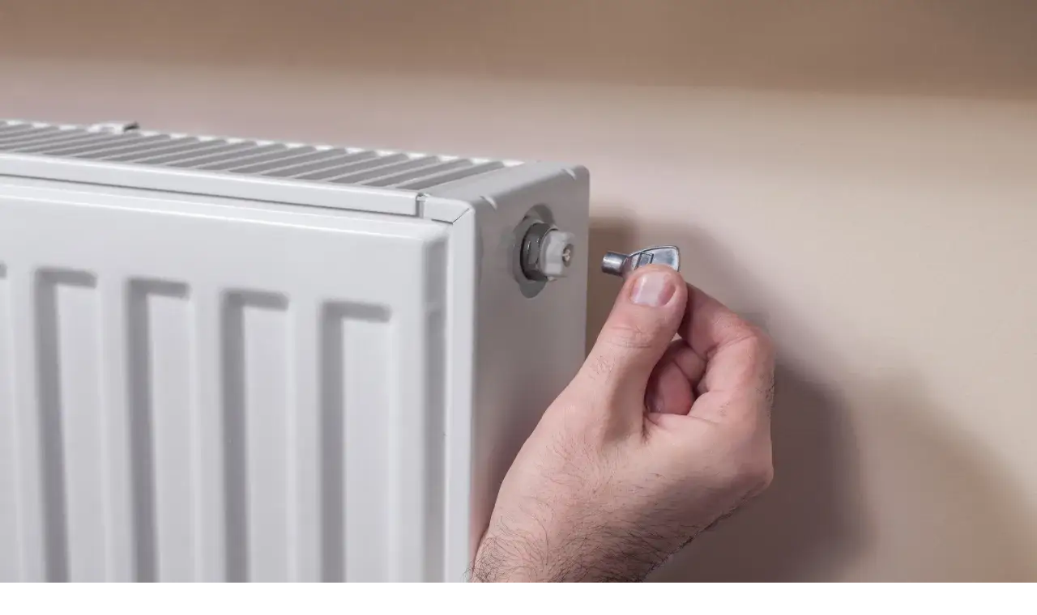

--- FILE ---
content_type: text/html; charset=utf-8
request_url: https://fotowoltaika.expert/krzywa-grzewcza-kalkulator-i-ustawienie
body_size: 41819
content:
<!DOCTYPE html><html lang="pl" class="mulish_248c324-module__GWeNhW__variable poppins_185628c-module__6Zy9Sa__variable scroll-smooth scroll-pt-24"><head><meta charSet="utf-8"/><meta name="viewport" content="width=device-width, initial-scale=1, maximum-scale=5, user-scalable=yes"/><link rel="preload" as="image" imageSrcSet="/_next/image?url=https%3A%2F%2Ffrpyol0mhkke.compat.objectstorage.eu-frankfurt-1.oraclecloud.com%2Fblogcms-assets%2Flogo%2F3jcEOZkw9F6mLsVTu9g5yutZkJ7mmBBkEUOwbYaU%2F32945c429cb8926e7f3382b073389224.webp&amp;w=256&amp;q=75 1x, /_next/image?url=https%3A%2F%2Ffrpyol0mhkke.compat.objectstorage.eu-frankfurt-1.oraclecloud.com%2Fblogcms-assets%2Flogo%2F3jcEOZkw9F6mLsVTu9g5yutZkJ7mmBBkEUOwbYaU%2F32945c429cb8926e7f3382b073389224.webp&amp;w=384&amp;q=75 2x"/><link rel="preload" as="image" imageSrcSet="/_next/image?url=https%3A%2F%2Ffrpyol0mhkke.compat.objectstorage.eu-frankfurt-1.oraclecloud.com%2Fblogcms-assets%2Fthumbnail%2F4214b4588d9a0aa321795694f569e855%2Fkrzywa-grzewcza-kalkulator-i-ustawienie.webp&amp;w=640&amp;q=75 640w, /_next/image?url=https%3A%2F%2Ffrpyol0mhkke.compat.objectstorage.eu-frankfurt-1.oraclecloud.com%2Fblogcms-assets%2Fthumbnail%2F4214b4588d9a0aa321795694f569e855%2Fkrzywa-grzewcza-kalkulator-i-ustawienie.webp&amp;w=750&amp;q=75 750w, /_next/image?url=https%3A%2F%2Ffrpyol0mhkke.compat.objectstorage.eu-frankfurt-1.oraclecloud.com%2Fblogcms-assets%2Fthumbnail%2F4214b4588d9a0aa321795694f569e855%2Fkrzywa-grzewcza-kalkulator-i-ustawienie.webp&amp;w=828&amp;q=75 828w, /_next/image?url=https%3A%2F%2Ffrpyol0mhkke.compat.objectstorage.eu-frankfurt-1.oraclecloud.com%2Fblogcms-assets%2Fthumbnail%2F4214b4588d9a0aa321795694f569e855%2Fkrzywa-grzewcza-kalkulator-i-ustawienie.webp&amp;w=1080&amp;q=75 1080w, /_next/image?url=https%3A%2F%2Ffrpyol0mhkke.compat.objectstorage.eu-frankfurt-1.oraclecloud.com%2Fblogcms-assets%2Fthumbnail%2F4214b4588d9a0aa321795694f569e855%2Fkrzywa-grzewcza-kalkulator-i-ustawienie.webp&amp;w=1200&amp;q=75 1200w, /_next/image?url=https%3A%2F%2Ffrpyol0mhkke.compat.objectstorage.eu-frankfurt-1.oraclecloud.com%2Fblogcms-assets%2Fthumbnail%2F4214b4588d9a0aa321795694f569e855%2Fkrzywa-grzewcza-kalkulator-i-ustawienie.webp&amp;w=1920&amp;q=75 1920w, /_next/image?url=https%3A%2F%2Ffrpyol0mhkke.compat.objectstorage.eu-frankfurt-1.oraclecloud.com%2Fblogcms-assets%2Fthumbnail%2F4214b4588d9a0aa321795694f569e855%2Fkrzywa-grzewcza-kalkulator-i-ustawienie.webp&amp;w=2048&amp;q=75 2048w, /_next/image?url=https%3A%2F%2Ffrpyol0mhkke.compat.objectstorage.eu-frankfurt-1.oraclecloud.com%2Fblogcms-assets%2Fthumbnail%2F4214b4588d9a0aa321795694f569e855%2Fkrzywa-grzewcza-kalkulator-i-ustawienie.webp&amp;w=3840&amp;q=75 3840w" imageSizes="(max-width: 768px) 100vw, (max-width: 1200px) 780px, 780px" fetchPriority="high"/><link rel="stylesheet" href="/_next/static/chunks/b21bf8ce68d4f7f9.css" data-precedence="next"/><link rel="stylesheet" href="/_next/static/chunks/dc46b4d1ad97557c.css" data-precedence="next"/><link rel="stylesheet" href="/_next/static/chunks/e959b94a021c8692.css" data-precedence="next"/><link rel="preload" as="script" fetchPriority="low" href="/_next/static/chunks/088d958f71db374f.js"/><script src="/_next/static/chunks/d598f1f652e2d146.js" async=""></script><script src="/_next/static/chunks/eade86aec8a27ac3.js" async=""></script><script src="/_next/static/chunks/56827f19c7a14dad.js" async=""></script><script src="/_next/static/chunks/bb603fbf1e92a95e.js" async=""></script><script src="/_next/static/chunks/83d68c9aab20409e.js" async=""></script><script src="/_next/static/chunks/turbopack-596812568bf3018f.js" async=""></script><script src="/_next/static/chunks/173589aeb0789423.js" async=""></script><script src="/_next/static/chunks/120c3a68b5ccb971.js" async=""></script><script src="/_next/static/chunks/f99d5a85046ab7db.js" async=""></script><script src="/_next/static/chunks/baf6963658917a6d.js" async=""></script><script src="/_next/static/chunks/63a4f25d19db3dcd.js" async=""></script><script src="/_next/static/chunks/31a73ef9933ddf15.js" async=""></script><script src="/_next/static/chunks/c607de3571a5f5da.js" async=""></script><script src="/_next/static/chunks/d5c9634062311a3e.js" async=""></script><script src="/_next/static/chunks/6c76d3e6ccdcc213.js" async=""></script><meta name="next-size-adjust" content=""/><meta name="publication-media-verification" content="2624749c4d444f4ca2adc44b2cb5faeb"/><title>Krzywa grzewcza - kalkulator i ustawienie</title><meta name="description" content="Dowiedz się, czym jest krzywa grzewcza i jak ją optymalnie ustawić. Skorzystaj z kalkulatora krzywej grzewczej, by zwiększyć efektywność ogrzewania i obniżyć rachunki. Praktyczne wskazówki dla każdego domu."/><meta name="author" content="https://fotowoltaika.expert/autorzy/barbara-borkowska"/><meta name="publisher" content="https://fotowoltaika.expert"/><meta name="robots" content="index, follow"/><link rel="canonical" href="https://fotowoltaika.expert/krzywa-grzewcza-kalkulator-i-ustawienie"/><link rel="alternate" type="application/rss+xml" href="https://fotowoltaika.expert/feed.xml"/><meta property="og:title" content="Krzywa grzewcza - kalkulator i ustawienie"/><meta property="og:description" content="Dowiedz się, czym jest krzywa grzewcza i jak ją optymalnie ustawić. Skorzystaj z kalkulatora krzywej grzewczej, by zwiększyć efektywność ogrzewania i obniżyć rachunki. Praktyczne wskazówki dla każdego domu."/><meta property="og:url" content="https://fotowoltaika.expert/krzywa-grzewcza-kalkulator-i-ustawienie"/><meta property="og:site_name" content="fotowoltaika.expert"/><meta property="og:locale" content="pl"/><meta property="og:image" content="https://frpyol0mhkke.compat.objectstorage.eu-frankfurt-1.oraclecloud.com/blogcms-assets/thumbnail/4214b4588d9a0aa321795694f569e855/krzywa-grzewcza-kalkulator-i-ustawienie.webp"/><meta property="og:image:width" content="800"/><meta property="og:image:height" content="600"/><meta property="og:type" content="website"/><meta name="twitter:card" content="summary_large_image"/><meta name="twitter:title" content="Krzywa grzewcza - kalkulator i ustawienie"/><meta name="twitter:description" content="Dowiedz się, czym jest krzywa grzewcza i jak ją optymalnie ustawić. Skorzystaj z kalkulatora krzywej grzewczej, by zwiększyć efektywność ogrzewania i obniżyć rachunki. Praktyczne wskazówki dla każdego domu."/><meta name="twitter:image" content="https://frpyol0mhkke.compat.objectstorage.eu-frankfurt-1.oraclecloud.com/blogcms-assets/thumbnail/4214b4588d9a0aa321795694f569e855/krzywa-grzewcza-kalkulator-i-ustawienie.webp"/><meta name="twitter:image:width" content="800"/><meta name="twitter:image:height" content="600"/><link rel="icon" href="https://frpyol0mhkke.compat.objectstorage.eu-frankfurt-1.oraclecloud.com/blogcms-assets/favicon/6JtWGg1wgs7Yk9hApoyxr5srNqY2GGJvI5v9Kc4A/5825d89ad8bcca474766a2cbeb2cdcff.webp"/><script src="/_next/static/chunks/a6dad97d9634a72d.js" noModule=""></script></head><body><div hidden=""><!--$--><!--/$--></div><div class="absolute left-0 top-0 opacity-0">fotowoltaika.expert</div><main style="color:#2C2C29" class="mulish_248c324-module__GWeNhW__className antialiased"><script type="application/ld+json">{"@context":"https://schema.org","@type":"ImageObject","url":"https://frpyol0mhkke.compat.objectstorage.eu-frankfurt-1.oraclecloud.com/blogcms-assets/logo/3jcEOZkw9F6mLsVTu9g5yutZkJ7mmBBkEUOwbYaU/32945c429cb8926e7f3382b073389224.webp"}</script><script type="application/ld+json">{"@context":"https://schema.org","@type":"Corporation","@id":"https://fotowoltaika.expert/","logo":"https://frpyol0mhkke.compat.objectstorage.eu-frankfurt-1.oraclecloud.com/blogcms-assets/logo/3jcEOZkw9F6mLsVTu9g5yutZkJ7mmBBkEUOwbYaU/32945c429cb8926e7f3382b073389224.webp","legalName":"fotowoltaika.expert","name":"fotowoltaika.expert","address":{"@type":"PostalAddress","streetAddress":"ul. Hutnicza 72/37B, 12-667 Zborowskie"},"contactPoint":[{"@type":"ContactPoint","telephone":"476 232 933","contactType":"customer service","email":"hello@fotowoltaika.expert"}],"sameAs":["https://fotowoltaika.expert"],"url":"https://fotowoltaika.expert"}</script><!--$!--><template data-dgst="BAILOUT_TO_CLIENT_SIDE_RENDERING"></template><!--/$--><nav class="fixed left-0 top-0 z-[100] w-full"><div class="flex max-h-24 items-center bg-white/80 backdrop-blur-sm px-2 py-8 lg:px-0 shadow-md"><div class="standard-container-size-two max-h-24 flex items-center justify-between"><a href="/"><img alt="fotowoltaika.expert" title="fotowoltaika.expert" width="140" height="140" decoding="async" data-nimg="1" class="w-[120px] xl:w-[140px] hover:scale-90 duration-300" style="color:transparent" srcSet="/_next/image?url=https%3A%2F%2Ffrpyol0mhkke.compat.objectstorage.eu-frankfurt-1.oraclecloud.com%2Fblogcms-assets%2Flogo%2F3jcEOZkw9F6mLsVTu9g5yutZkJ7mmBBkEUOwbYaU%2F32945c429cb8926e7f3382b073389224.webp&amp;w=256&amp;q=75 1x, /_next/image?url=https%3A%2F%2Ffrpyol0mhkke.compat.objectstorage.eu-frankfurt-1.oraclecloud.com%2Fblogcms-assets%2Flogo%2F3jcEOZkw9F6mLsVTu9g5yutZkJ7mmBBkEUOwbYaU%2F32945c429cb8926e7f3382b073389224.webp&amp;w=384&amp;q=75 2x" src="/_next/image?url=https%3A%2F%2Ffrpyol0mhkke.compat.objectstorage.eu-frankfurt-1.oraclecloud.com%2Fblogcms-assets%2Flogo%2F3jcEOZkw9F6mLsVTu9g5yutZkJ7mmBBkEUOwbYaU%2F32945c429cb8926e7f3382b073389224.webp&amp;w=384&amp;q=75"/></a><ul class="uppercase-text hidden gap-12 text-[#2C2C29] lg:flex lg:text-base 2xl:text-lg items-center scrollbar-hide"><li class="min-w-fit"><a href="/najnowsze-artykuly">Najnowsze artykuły</a></li><li><a class="hover-green" href="https://fotowoltaika.expert/kategorie/fotowoltaika">Fotowoltaika</a></li><li><a class="hover-green" href="https://fotowoltaika.expert/kategorie/energia">Energia</a></li><li><a class="hover-green" href="https://fotowoltaika.expert/kategorie/ogrzewanie">Ogrzewanie</a></li><li><a class="hover-green" href="https://fotowoltaika.expert/kategorie/montaz">Montaż</a></li><li><a class="hover-green" href="https://fotowoltaika.expert/kategorie/pompy-ciepla">Pompy ciepła</a></li><li><a class="hover-green opacity-0" href="https://zalukaj.io">Zalukaj TV</a></li></ul><div class="hidden lg:flex items-center gap-6"><button title="search-button"><svg width="20" height="20" viewBox="0 0 20 20" fill="black" xmlns="http://www.w3.org/2000/svg"><path id="Search" fill-rule="evenodd" clip-rule="evenodd" d="M2 9C2 5.13401 5.13401 2 9 2C12.866 2 16 5.13401 16 9C16 10.886 15.2542 12.5977 14.0413 13.8564C14.0071 13.8827 13.9742 13.9116 13.9429 13.9429C13.9116 13.9742 13.8827 14.0071 13.8564 14.0413C12.5977 15.2542 10.886 16 9 16C5.13401 16 2 12.866 2 9ZM14.6177 16.0319C13.078 17.2635 11.125 18 9 18C4.02944 18 0 13.9706 0 9C0 4.02944 4.02944 0 9 0C13.9706 0 18 4.02944 18 9C18 11.125 17.2635 13.078 16.0319 14.6177L19.7071 18.2929C20.0976 18.6834 20.0976 19.3166 19.7071 19.7071C19.3166 20.0976 18.6834 20.0976 18.2929 19.7071L14.6177 16.0319Z"></path></svg></button></div><img alt="menu" title="menu" loading="lazy" width="20" height="20" decoding="async" data-nimg="1" class="block lg:hidden cursor-pointer" style="color:transparent" src="/_next/static/media/hamburger_menu.b50f777d.svg"/></div></div></nav><!--$!--><template data-dgst="BAILOUT_TO_CLIENT_SIDE_RENDERING"></template><!--/$--><script type="application/ld+json">{"@context":"https://schema.org","@type":"BlogPosting","url":"https://fotowoltaika.expert/krzywa-grzewcza-kalkulator-i-ustawienie","headline":"Krzywa grzewcza - kalkulator i ustawienie","image":["https://frpyol0mhkke.compat.objectstorage.eu-frankfurt-1.oraclecloud.com/blogcms-assets/thumbnail/4214b4588d9a0aa321795694f569e855/krzywa-grzewcza-kalkulator-i-ustawienie.webp"],"datePublished":"2024-07-23T10:06:53.000000Z","dateModified":"2024-07-23T10:06:53.000000Z","author":{"@type":"Person","name":"Barbara Borkowska","url":"https://fotowoltaika.expert/autorzy/barbara-borkowska"},"description":"Dowiedz się, czym jest krzywa grzewcza i jak ją optymalnie ustawić. Skorzystaj z kalkulatora krzywej grzewczej, by zwiększyć efektywność ogrzewania i obniżyć rachunki. Praktyczne wskazówki dla każdego domu.","publisher":{"@type":"Organization","name":"fotowoltaika.expert","logo":{"@type":"ImageObject","url":"https://frpyol0mhkke.compat.objectstorage.eu-frankfurt-1.oraclecloud.com/blogcms-assets/logo/3jcEOZkw9F6mLsVTu9g5yutZkJ7mmBBkEUOwbYaU/32945c429cb8926e7f3382b073389224.webp"}},"isAccessibleForFree":true}</script><script type="application/ld+json">{"@context":"https://schema.org","@type":"BreadcrumbList","itemListElement":[{"@type":"ListItem","position":1,"name":"Strona główna","item":"https://fotowoltaika.expert"},{"@type":"ListItem","position":2,"name":"Ogrzewanie","item":"https://fotowoltaika.expert/kategorie/ogrzewanie"},{"@type":"ListItem","position":3,"name":"Krzywa grzewcza - kalkulator i ustawienie","item":"https://fotowoltaika.expert/krzywa-grzewcza-kalkulator-i-ustawienie"}]}</script><script type="application/ld+json">{"@context":"https://schema.org","@type":"CreativeWorkSeries","name":"Krzywa grzewcza - kalkulator i ustawienie","aggregateRating":{"@type":"AggregateRating","ratingValue":1.17,"reviewCount":6}}</script><article class="standard-container-size-two relative mt-4 min-h-screen overflow-hidden py-3 lg:mt-32 lg:overflow-visible"><section class="mt-20 grid grid-cols-9 lg:mt-4 lg:gap-x-12 2xl:gap-x-8"><div class="col-span-9 mb-2 lg:col-span-6"><div class="flex w-full flex-col items-center"><a href="kategorie/ogrzewanie"><div class="bg-green uppercase-text px-6 py-2 text-sm text-white lg:text-base">Ogrzewanie</div></a><h1 class="uppercase-text my-4 text-center text-3xl lg:mb-6 lg:text-[40px] lg:leading-[60px] xl:text-[34px] 2xl:text-[40px]">Krzywa grzewcza - kalkulator i ustawienie</h1><div class="flex items-center gap-x-3 text-sm"><a aria-label="Barbara Borkowska" href="/autorzy/barbara-borkowska"><img alt="Autor Barbara Borkowska" loading="lazy" width="30" height="30" decoding="async" data-nimg="1" class="rounded-full object-cover hidden lg:block" style="color:transparent" srcSet="/_next/image?url=https%3A%2F%2Ffrpyol0mhkke.compat.objectstorage.eu-frankfurt-1.oraclecloud.com%2Fblogcms-assets%2Favatar%2Favatar-192-an8LmhZMQ1%2Ff2717eb2558f137a5242a2e0974a9e04.webp&amp;w=32&amp;q=75 1x, /_next/image?url=https%3A%2F%2Ffrpyol0mhkke.compat.objectstorage.eu-frankfurt-1.oraclecloud.com%2Fblogcms-assets%2Favatar%2Favatar-192-an8LmhZMQ1%2Ff2717eb2558f137a5242a2e0974a9e04.webp&amp;w=64&amp;q=75 2x" src="/_next/image?url=https%3A%2F%2Ffrpyol0mhkke.compat.objectstorage.eu-frankfurt-1.oraclecloud.com%2Fblogcms-assets%2Favatar%2Favatar-192-an8LmhZMQ1%2Ff2717eb2558f137a5242a2e0974a9e04.webp&amp;w=64&amp;q=75"/></a><div class="flex items-center gap-2 font-sans text-[#575756]"><a aria-label="Barbara Borkowska" href="/autorzy/barbara-borkowska">Barbara Borkowska</a>•<span>23 lipca 2024</span>•</div></div></div><img alt="Krzywa grzewcza - kalkulator i ustawienie" fetchPriority="high" width="780" height="380" decoding="async" data-nimg="1" class="h-[260px] lg:h-[480px] xl:h-[560px] object-cover w-full mt-8" style="color:transparent;background-size:cover;background-position:50% 50%;background-repeat:no-repeat;background-image:url(&quot;data:image/svg+xml;charset=utf-8,%3Csvg xmlns=&#x27;http://www.w3.org/2000/svg&#x27; viewBox=&#x27;0 0 780 380&#x27;%3E%3Cfilter id=&#x27;b&#x27; color-interpolation-filters=&#x27;sRGB&#x27;%3E%3CfeGaussianBlur stdDeviation=&#x27;20&#x27;/%3E%3CfeColorMatrix values=&#x27;1 0 0 0 0 0 1 0 0 0 0 0 1 0 0 0 0 0 100 -1&#x27; result=&#x27;s&#x27;/%3E%3CfeFlood x=&#x27;0&#x27; y=&#x27;0&#x27; width=&#x27;100%25&#x27; height=&#x27;100%25&#x27;/%3E%3CfeComposite operator=&#x27;out&#x27; in=&#x27;s&#x27;/%3E%3CfeComposite in2=&#x27;SourceGraphic&#x27;/%3E%3CfeGaussianBlur stdDeviation=&#x27;20&#x27;/%3E%3C/filter%3E%3Cimage width=&#x27;100%25&#x27; height=&#x27;100%25&#x27; x=&#x27;0&#x27; y=&#x27;0&#x27; preserveAspectRatio=&#x27;none&#x27; style=&#x27;filter: url(%23b);&#x27; href=&#x27;[data-uri]&#x27;/%3E%3C/svg%3E&quot;)" sizes="(max-width: 768px) 100vw, (max-width: 1200px) 780px, 780px" srcSet="/_next/image?url=https%3A%2F%2Ffrpyol0mhkke.compat.objectstorage.eu-frankfurt-1.oraclecloud.com%2Fblogcms-assets%2Fthumbnail%2F4214b4588d9a0aa321795694f569e855%2Fkrzywa-grzewcza-kalkulator-i-ustawienie.webp&amp;w=640&amp;q=75 640w, /_next/image?url=https%3A%2F%2Ffrpyol0mhkke.compat.objectstorage.eu-frankfurt-1.oraclecloud.com%2Fblogcms-assets%2Fthumbnail%2F4214b4588d9a0aa321795694f569e855%2Fkrzywa-grzewcza-kalkulator-i-ustawienie.webp&amp;w=750&amp;q=75 750w, /_next/image?url=https%3A%2F%2Ffrpyol0mhkke.compat.objectstorage.eu-frankfurt-1.oraclecloud.com%2Fblogcms-assets%2Fthumbnail%2F4214b4588d9a0aa321795694f569e855%2Fkrzywa-grzewcza-kalkulator-i-ustawienie.webp&amp;w=828&amp;q=75 828w, /_next/image?url=https%3A%2F%2Ffrpyol0mhkke.compat.objectstorage.eu-frankfurt-1.oraclecloud.com%2Fblogcms-assets%2Fthumbnail%2F4214b4588d9a0aa321795694f569e855%2Fkrzywa-grzewcza-kalkulator-i-ustawienie.webp&amp;w=1080&amp;q=75 1080w, /_next/image?url=https%3A%2F%2Ffrpyol0mhkke.compat.objectstorage.eu-frankfurt-1.oraclecloud.com%2Fblogcms-assets%2Fthumbnail%2F4214b4588d9a0aa321795694f569e855%2Fkrzywa-grzewcza-kalkulator-i-ustawienie.webp&amp;w=1200&amp;q=75 1200w, /_next/image?url=https%3A%2F%2Ffrpyol0mhkke.compat.objectstorage.eu-frankfurt-1.oraclecloud.com%2Fblogcms-assets%2Fthumbnail%2F4214b4588d9a0aa321795694f569e855%2Fkrzywa-grzewcza-kalkulator-i-ustawienie.webp&amp;w=1920&amp;q=75 1920w, /_next/image?url=https%3A%2F%2Ffrpyol0mhkke.compat.objectstorage.eu-frankfurt-1.oraclecloud.com%2Fblogcms-assets%2Fthumbnail%2F4214b4588d9a0aa321795694f569e855%2Fkrzywa-grzewcza-kalkulator-i-ustawienie.webp&amp;w=2048&amp;q=75 2048w, /_next/image?url=https%3A%2F%2Ffrpyol0mhkke.compat.objectstorage.eu-frankfurt-1.oraclecloud.com%2Fblogcms-assets%2Fthumbnail%2F4214b4588d9a0aa321795694f569e855%2Fkrzywa-grzewcza-kalkulator-i-ustawienie.webp&amp;w=3840&amp;q=75 3840w" src="/_next/image?url=https%3A%2F%2Ffrpyol0mhkke.compat.objectstorage.eu-frankfurt-1.oraclecloud.com%2Fblogcms-assets%2Fthumbnail%2F4214b4588d9a0aa321795694f569e855%2Fkrzywa-grzewcza-kalkulator-i-ustawienie.webp&amp;w=3840&amp;q=75"/><p class="uppercase-text mb-4 text-xl lg:text-2xl mt-12">Spis treści</p><ul class="content-table-two-green"><li><a href="#co-to-jest-krzywa-grzewcza-i-jak-dziala">Co to jest krzywa grzewcza i jak działa?</a></li><li><a href="#obliczanie-krzywej-grzewczej-kalkulator-online">Obliczanie krzywej grzewczej - kalkulator online</a></li><li><a href="#jak-ustawic-krzywa-grzewcza-w-roznych-systemach-grzewczych">Jak ustawić krzywą grzewczą w różnych systemach grzewczych?</a></li><li><a href="#optymalizacja-krzywej-grzewczej-dla-efektywnosci-energetycznej">Optymalizacja krzywej grzewczej dla efektywności energetycznej</a></li><li><a href="#najczestsze-bledy-przy-ustawianiu-krzywej-grzewczej">Najczęstsze błędy przy ustawianiu krzywej grzewczej</a></li><li><a href="#krzywa-grzewcza-a-komfort-cieplny-w-domu">Krzywa grzewcza a komfort cieplny w domu</a></li><li><a href="#podsumowanie">Podsumowanie</a></li></ul><div class="post-text-two-green font-poppins uppercase-text-post col-span-9 quote-green link-green mt-6 lg:mt-8 lg:col-span-5">
<p>Krzywa grzewcza to kluczowy element efektywnego systemu ogrzewania, który pozwala dostosować temperaturę wody grzewczej do warunków zewnętrznych. Prawidłowe ustawienie krzywej grzewczej może znacząco wpłynąć na komfort cieplny w Twoim domu i zoptymalizować zużycie energii. W tym artykule dowiesz się, jak działa krzywa grzewcza, <a href="https://fotowoltaika.expert/moc-elektryczna-lodowki-jak-ja-obliczyc-i-oszczedzac">jak ją obliczyć</a> i ustawić, aby cieszyć się optymalnym ogrzewaniem przy jednoczesnym obniżeniu kosztów.</p>
<b>Kluczowe wnioski:</b>
<ul>
<li>Krzywa grzewcza dostosowuje temperaturę wody grzewczej do temperatury zewnętrznej, zapewniając efektywne ogrzewanie.</li>
<li>Prawidłowe ustawienie krzywej grzewczej może znacząco obniżyć koszty ogrzewania i poprawić komfort cieplny.</li>
<li>Kalkulator krzywej grzewczej pomaga w doborze optymalnych parametrów dla Twojego systemu grzewczego.</li>
<li>Regularne monitorowanie i dostosowywanie krzywej grzewczej jest kluczowe dla utrzymania wydajności systemu.</li>
<li>Skorzystaj z pomocy specjalisty, jeśli masz trudności z ustawieniem krzywej grzewczej w swoim systemie ogrzewania.</li>
</ul>
<h2 id="co-to-jest-krzywa-grzewcza-i-jak-dziala">Co to jest krzywa grzewcza i jak działa?</h2>
<p><b>Krzywa grzewcza</b> to kluczowy element nowoczesnych systemów ogrzewania, który pozwala na efektywne zarządzanie temperaturą w budynku. Jest to funkcja matematyczna, która określa zależność między temperaturą wody grzewczej a temperaturą zewnętrzną. Dzięki niej, system ogrzewania może automatycznie dostosowywać się do zmieniających się warunków pogodowych.</p>
<p>Działanie <b>krzywej grzewczej</b> opiera się na prostej zasadzie: im niższa temperatura na zewnątrz, tym wyższa <a href="https://fotowoltaika.expert/minimalna-temperatura-wody-w-grzejnikach-normy">temperatura wody</a> w systemie grzewczym. To pozwala na utrzymanie stałej, komfortowej temperatury wewnątrz budynku, niezależnie od warunków atmosferycznych. Krzywa grzewcza uwzględnia również charakterystykę budynku, taką jak izolacja czy wielkość powierzchni grzewczej.</p>
<p>Prawidłowo ustawiona <b>krzywa grzania</b> zapewnia nie tylko optymalny komfort cieplny, ale także przyczynia się do znacznych oszczędności energii. System nie przegrzewa pomieszczeń, gdy nie jest to konieczne, a jednocześnie zapewnia odpowiednią ilość ciepła w chłodniejsze dni. To przekłada się na niższe rachunki za ogrzewanie i mniejsze zużycie paliwa.</p>
<p>Warto zauważyć, że <b>krzywa grzewcza</b> nie jest stałą wartością. Może być dostosowywana w zależności od pory roku, preferencji użytkowników czy zmian w charakterystyce budynku. Dlatego ważne jest, aby regularnie monitorować jej działanie i w razie potrzeby dokonywać korekt.</p>
<h2 id="obliczanie-krzywej-grzewczej-kalkulator-online">Obliczanie krzywej grzewczej - kalkulator online</h2>
<p>Obliczanie <b>krzywej grzewczej</b> może wydawać się skomplikowane, ale z pomocą przychodzą nowoczesne narzędzia online. <b>Kalkulator krzywej grzewczej</b> to niezwykle przydatne narzędzie, które pozwala na szybkie i precyzyjne określenie optymalnych parametrów dla Twojego systemu ogrzewania.</p>
<p>Korzystanie z <b>kalkulatora krzywej grzewczej</b> jest proste. Wystarczy wprowadzić kilka podstawowych danych, takich jak typ systemu grzewczego, charakterystyka budynku czy preferowana temperatura wewnętrzna. Na podstawie tych informacji, kalkulator automatycznie wygeneruje odpowiednią krzywą grzewczą.</p>
<p>Jedną z największych zalet korzystania z kalkulatora online jest możliwość szybkiego porównania różnych wariantów. Możesz łatwo sprawdzić, jak zmiana poszczególnych parametrów wpłynie na końcowy kształt krzywej grzewczej. To pozwala na znalezienie optymalnego rozwiązania dla Twojego domu.</p>
<p>Pamiętaj jednak, że <b>kalkulator krzywej grzewczej</b> to tylko narzędzie pomocnicze. Ostateczne <b>ustawienie krzywej grzewczej</b> powinno uwzględniać również indywidualne preferencje mieszkańców i specyfikę danego budynku. Dlatego warto skonsultować wyniki z profesjonalistą lub doświadczonym instalatorem.</p>
<p class="read-more">Czytaj więcej: <a href="https://fotowoltaika.expert/przelicznik-kwhkw-kalkulatory">Przelicznik kWh/kW Kalkulatory</a></p><h2 id="jak-ustawic-krzywa-grzewcza-w-roznych-systemach-grzewczych">Jak ustawić krzywą grzewczą w różnych systemach grzewczych?</h2>
<p><b>Ustawienie krzywej grzewczej</b> może się różnić w zależności od rodzaju systemu grzewczego. W przypadku kotłów kondensacyjnych, proces ten jest zazwyczaj zautomatyzowany i wymaga jedynie wprowadzenia odpowiednich parametrów do sterownika. Większość nowoczesnych kotłów posiada wbudowane funkcje do zarządzania krzywą grzewczą.</p>
<p>W systemach opartych na pompach ciepła, <b>krzywa grzewcza</b> odgrywa szczególnie ważną rolę. Prawidłowe jej ustawienie pozwala na optymalne wykorzystanie energii i maksymalizację efektywności <a href="https://fotowoltaika.expert/grzejniki-pod-pompe-ciepla-wybor-optymalnych-grzejnikow-do-systemow-co">pompy ciepła</a>. W tym przypadku, kluczowe jest uwzględnienie specyfiki działania pompy ciepła i jej współczynnika COP.</p>
<p>Dla systemów ogrzewania podłogowego, <b>krzywa grzewcza</b> powinna być ustawiona z uwzględnieniem dłuższego czasu reakcji tego typu ogrzewania. Zazwyczaj stosuje się tu łagodniejsze krzywe, aby uniknąć przegrzewania pomieszczeń i zapewnić stabilną temperaturę przez cały dzień.</p>
<p>Niezależnie od rodzaju systemu, ważne jest, aby regularnie monitorować działanie <b>krzywej grzewczej</b> i w razie potrzeby dokonywać korekt. Zmiana pór roku, remonty czy zmiany w użytkowaniu budynku mogą wymagać dostosowania ustawień.</p>
<ul>
<li>Kotły kondensacyjne: Ustaw parametry w sterowniku, korzystając z wbudowanych funkcji.</li>
<li>Pompy ciepła: Uwzględnij specyfikę działania pompy i jej współczynnik COP.</li>
<li>Ogrzewanie podłogowe: Zastosuj łagodniejszą krzywą, biorąc pod uwagę dłuższy czas reakcji systemu.</li>
<li>Regularnie monitoruj i koryguj ustawienia w zależności od zmian warunków.</li>
</ul>
<h2 id="optymalizacja-krzywej-grzewczej-dla-efektywnosci-energetycznej">Optymalizacja krzywej grzewczej dla efektywności energetycznej</h2>

<p>Optymalizacja <b>krzywej grzewczej</b> to klucz do osiągnięcia maksymalnej efektywności energetycznej Twojego systemu ogrzewania. Prawidłowo ustawiona krzywa pozwala na znaczne oszczędności energii, co przekłada się na niższe rachunki i mniejszy wpływ na środowisko.</p>
<p>Jednym z głównych aspektów optymalizacji jest dostosowanie <b>krzywej grzewczej</b> do charakterystyki budynku. Uwzględnienie takich czynników jak izolacja, wielkość okien czy orientacja budynku pozwala na precyzyjne dopasowanie parametrów ogrzewania do rzeczywistych potrzeb.</p>
<p>Ważnym elementem optymalizacji jest również uwzględnienie zachowań mieszkańców. Jeśli na przykład dom jest regularnie pusty w ciągu dnia, można zaprogramować obniżenie temperatury w tych godzinach. Nowoczesne systemy sterowania pozwalają na tworzenie zaawansowanych harmonogramów, które dodatkowo zwiększają efektywność energetyczną.</p>
<p>Nie zapominaj o regularnej konserwacji systemu grzewczego. Czyszczenie i przeglądy techniczne nie tylko przedłużają żywotność urządzeń, ale także pomagają utrzymać optymalną wydajność <b>krzywej grzewczej</b>. Warto również rozważyć inwestycję w dodatkowe czujniki temperatury, które pozwolą na jeszcze dokładniejsze sterowanie systemem.</p>
<h2 id="najczestsze-bledy-przy-ustawianiu-krzywej-grzewczej">Najczęstsze błędy przy ustawianiu krzywej grzewczej</h2>
<p>Jednym z najczęstszych błędów przy <b>ustawianiu krzywej grzewczej</b> jest jej zbyt strome nachylenie. Prowadzi to do przegrzewania pomieszczeń w okresach przejściowych, gdy temperatura na zewnątrz nie jest jeszcze bardzo niska. W rezultacie, system zużywa więcej energii niż to konieczne, a mieszkańcy mogą odczuwać dyskomfort.</p>
<p>Innym częstym problemem jest ignorowanie specyfiki budynku. Każdy dom ma swoją unikalną charakterystykę cieplną, która powinna być uwzględniona przy ustawianiu <b>krzywej grzewczej</b>. Kopiowanie ustawień z innego budynku, nawet podobnego, może prowadzić do nieefektywnego działania systemu.</p>
<p>Wielu użytkowników popełnia błąd, ustawiając zbyt wysoką temperaturę bazową. To prowadzi do ciągłego przegrzewania pomieszczeń, nawet gdy temperatura zewnętrzna nie jest bardzo niska. Pamiętaj, że komfortowa temperatura w domu to zazwyczaj około 20-22°C, a nie 24-26°C.</p>
<p>Ostatnim, ale nie mniej ważnym błędem, jest zaniedbywanie regularnej kontroli i korekty ustawień <b>krzywej grzewczej</b>. Warunki mogą się zmieniać - na przykład po termomodernizacji budynku lub zmianie sposobu jego użytkowania. Dlatego ważne jest, aby co jakiś czas weryfikować, czy aktualne ustawienia są nadal optymalne.</p>
<ul>
<li>Unikaj zbyt stromego nachylenia krzywej, które prowadzi do przegrzewania.</li>
<li>Uwzględnij specyfikę swojego budynku, nie kopiuj bezmyślnie ustawień z innych domów.</li>
<li>Nie ustawiaj zbyt wysokiej temperatury bazowej - komfortowa temperatura to około 20-22°C.</li>
<li>Regularnie kontroluj i koryguj ustawienia krzywej grzewczej.</li>
</ul>
<h2 id="krzywa-grzewcza-a-komfort-cieplny-w-domu">Krzywa grzewcza a komfort cieplny w domu</h2>
<p>Prawidłowo ustawiona <b>krzywa grzewcza</b> jest kluczem do osiągnięcia optymalnego komfortu cieplnego w domu. Dzięki niej, temperatura w pomieszczeniach pozostaje stabilna i przyjemna, niezależnie od wahań temperatury na zewnątrz. To oznacza koniec z nieprzyjemnymi zmianami temperatury i ciągłym dostosowywaniem grzejników.</p>
<p>Komfort cieplny to nie tylko kwestia temperatury, ale także jej równomiernego rozkładu w całym domu. Dobrze zaprogramowana <b>krzywa grzewcza</b> zapewnia, że każde pomieszczenie jest ogrzewane odpowiednio do swoich potrzeb. Nie ma już problemu z zimnymi łazienkami czy przegrzanymi sypialniami.</p>
<p>Warto pamiętać, że komfort cieplny ma bezpośredni wpływ na nasze samopoczucie i zdrowie. Stabilna, odpowiednia temperatura pomaga w utrzymaniu dobrego snu, zwiększa produktywność w ciągu dnia i zmniejsza ryzyko przeziębień. Dlatego inwestycja czasu w prawidłowe <b>ustawienie krzywej grzewczej</b> naprawdę się opłaca.</p>
<p>Ostatecznie, <b>krzywa grzewcza</b> pozwala na osiągnięcie idealnego balansu między komfortem a efektywnością energetyczną. Nie musisz już wybierać między przyjemnym ciepłem a niskimi rachunkami - możesz cieszyć się obydwoma. To sprawia, że Twój dom staje się nie tylko cieplejszy, ale także bardziej przyjazny dla portfela i środowiska.</p>
<h2 id="podsumowanie">Podsumowanie</h2>
<p><b>Krzywa grzewcza</b> to kluczowy element efektywnego systemu ogrzewania. Zrozumienie, <b>co to jest krzywa grzewcza</b> i jak działa, pozwala na optymalne wykorzystanie energii i zapewnienie komfortu cieplnego w domu. Korzystając z narzędzi takich jak <b>kalkulator krzywej grzewczej</b>, można łatwo dobrać odpowiednie parametry dla swojego systemu.</p>
<p>Prawidłowe <b>ustawienie krzywej grzewczej</b> wymaga uwzględnienia wielu czynników, ale efekty są warte wysiłku. Dobrze dobrana <b>krzywa grzania</b> nie tylko obniża koszty ogrzewania, ale także zapewnia stabilną i komfortową temperaturę w każdym pomieszczeniu. Regularne monitorowanie i dostosowywanie <b>krzywej grzewczej</b> to klucz do efektywnego i ekonomicznego ogrzewania domu.</p>
</div><script type="application/ld+json">{"@context":"https://schema.org","@type":"FAQPage","mainEntity":[{"@type":"Question","name":"Jak często należy korygować krzywą grzewczą?","acceptedAnswer":{"@type":"Answer","text":"Krzywą grzewczą należy sprawdzać i korygować co najmniej raz w roku, najlepiej przed sezonem grzewczym. Warto też dokonać korekty po znaczących zmianach w budynku, takich jak termomodernizacja czy wymiana okien. Regularne monitorowanie pozwoli na optymalne dostosowanie systemu do zmieniających się warunków i potrzeb mieszkańców."}},{"@type":"Question","name":"Czy można ustawić krzywą grzewczą samodzielnie?","acceptedAnswer":{"@type":"Answer","text":"Ustawienie krzywej grzewczej samodzielnie jest możliwe, szczególnie w przypadku nowoczesnych systemów z inteligentnymi sterownikami. Warto jednak skonsultować się z profesjonalistą, zwłaszcza przy pierwszej konfiguracji. Specjalista pomoże dobrać optymalne parametry i nauczy, jak monitorować i dostosowywać krzywą w przyszłości."}},{"@type":"Question","name":"Jaki wpływ ma krzywa grzewcza na rachunki za ogrzewanie?","acceptedAnswer":{"@type":"Answer","text":"Prawidłowo ustawiona krzywa grzewcza może znacząco obniżyć rachunki za ogrzewanie, nawet o 15-20%. Dzieje się tak, ponieważ system pracuje efektywniej, dostarczając odpowiednią ilość ciepła w zależności od warunków zewnętrznych. Eliminuje to problem przegrzewania pomieszczeń i niepotrzebnego zużycia energii."}},{"@type":"Question","name":"Czy krzywa grzewcza jest taka sama dla każdego budynku?","acceptedAnswer":{"@type":"Answer","text":"Nie, krzywa grzewcza powinna być indywidualnie dobrana do każdego budynku. Wpływ na jej kształt mają takie czynniki jak izolacja budynku, rodzaj systemu grzewczego, wielkość i rozmieszczenie okien, czy nawet orientacja budynku względem stron świata. Dlatego ważne jest, aby nie kopiować ustawień z innych domów."}},{"@type":"Question","name":"Jak rozpoznać, że krzywa grzewcza jest źle ustawiona?","acceptedAnswer":{"@type":"Answer","text":"Oznaki źle ustawionej krzywej grzewczej to przede wszystkim wahania temperatury w pomieszczeniach, przegrzewanie lub niedogrzewanie domu, wysokie rachunki za ogrzewanie nieadekwatne do warunków zewnętrznych. Może też pojawić się problem z utrzymaniem komfortowej temperatury w niektórych pomieszczeniach lub częste włączanie i wyłączanie się systemu grzewczego."}}]}</script><section class="flex flex-col gap-2 pt-12"><div class="mb-12 flex w-full items-center justify-between gap-12"><div class="inline-flex min-w-fit gap-2"><h2 class="uppercase-text text-xl lg:text-2xl">FAQ - Najczęstsze pytania</h2></div><div class="h-0.5 w-full bg-green"></div></div><div class="group relative mb-4 border-b border-[#8B7556]/20 pb-3"><button class="inline-flex w-full justify-between pb-0 uppercase-text items-center gap-4 rounded-t text-left text-base lg:text-xl"><h3>Jak często należy korygować krzywą grzewczą?</h3><img alt="plus" loading="lazy" width="15" height="15" decoding="async" data-nimg="1" class="-rotate-180 duration-500" style="color:transparent" src="/_next/static/media/arrow_down_brown.14600839.svg"/></button><div class="transition-max-height overflow-hidden duration-500" style="max-height:auto"><p class="rounded-b py-4 font-sans text-sm text-[#575756] lg:text-base">Krzywą grzewczą należy sprawdzać i korygować co najmniej raz w roku, najlepiej przed sezonem grzewczym. Warto też dokonać korekty po znaczących zmianach w budynku, takich jak termomodernizacja czy wymiana okien. Regularne monitorowanie pozwoli na optymalne dostosowanie systemu do zmieniających się warunków i potrzeb mieszkańców.</p></div></div><div class="group relative mb-4 border-b border-[#8B7556]/20 pb-3"><button class="inline-flex w-full justify-between pb-1 lg:pb-3 uppercase-text items-center gap-4 rounded-t text-left text-base lg:text-xl"><h3>Czy można ustawić krzywą grzewczą samodzielnie?</h3><img alt="plus" loading="lazy" width="15" height="15" decoding="async" data-nimg="1" class="rotate-0 duration-500" style="color:transparent" src="/_next/static/media/arrow_down_brown.14600839.svg"/></button><div class="transition-max-height overflow-hidden duration-500" style="max-height:0px"><p class="rounded-b py-4 font-sans text-sm text-[#575756] lg:text-base">Ustawienie krzywej grzewczej samodzielnie jest możliwe, szczególnie w przypadku nowoczesnych systemów z inteligentnymi sterownikami. Warto jednak skonsultować się z profesjonalistą, zwłaszcza przy pierwszej konfiguracji. Specjalista pomoże dobrać optymalne parametry i nauczy, jak monitorować i dostosowywać krzywą w przyszłości.</p></div></div><div class="group relative mb-4 border-b border-[#8B7556]/20 pb-3"><button class="inline-flex w-full justify-between pb-1 lg:pb-3 uppercase-text items-center gap-4 rounded-t text-left text-base lg:text-xl"><h3>Jaki wpływ ma krzywa grzewcza na rachunki za ogrzewanie?</h3><img alt="plus" loading="lazy" width="15" height="15" decoding="async" data-nimg="1" class="rotate-0 duration-500" style="color:transparent" src="/_next/static/media/arrow_down_brown.14600839.svg"/></button><div class="transition-max-height overflow-hidden duration-500" style="max-height:0px"><p class="rounded-b py-4 font-sans text-sm text-[#575756] lg:text-base">Prawidłowo ustawiona krzywa grzewcza może znacząco obniżyć rachunki za ogrzewanie, nawet o 15-20%. Dzieje się tak, ponieważ system pracuje efektywniej, dostarczając odpowiednią ilość ciepła w zależności od warunków zewnętrznych. Eliminuje to problem przegrzewania pomieszczeń i niepotrzebnego zużycia energii.</p></div></div><div class="group relative mb-4 border-b border-[#8B7556]/20 pb-3"><button class="inline-flex w-full justify-between pb-1 lg:pb-3 uppercase-text items-center gap-4 rounded-t text-left text-base lg:text-xl"><h3>Czy krzywa grzewcza jest taka sama dla każdego budynku?</h3><img alt="plus" loading="lazy" width="15" height="15" decoding="async" data-nimg="1" class="rotate-0 duration-500" style="color:transparent" src="/_next/static/media/arrow_down_brown.14600839.svg"/></button><div class="transition-max-height overflow-hidden duration-500" style="max-height:0px"><p class="rounded-b py-4 font-sans text-sm text-[#575756] lg:text-base">Nie, krzywa grzewcza powinna być indywidualnie dobrana do każdego budynku. Wpływ na jej kształt mają takie czynniki jak izolacja budynku, rodzaj systemu grzewczego, wielkość i rozmieszczenie okien, czy nawet orientacja budynku względem stron świata. Dlatego ważne jest, aby nie kopiować ustawień z innych domów.</p></div></div><div class="group relative mb-4 border-b border-[#8B7556]/20 pb-3"><button class="inline-flex w-full justify-between pb-1 lg:pb-3 uppercase-text items-center gap-4 rounded-t text-left text-base lg:text-xl"><h3>Jak rozpoznać, że krzywa grzewcza jest źle ustawiona?</h3><img alt="plus" loading="lazy" width="15" height="15" decoding="async" data-nimg="1" class="rotate-0 duration-500" style="color:transparent" src="/_next/static/media/arrow_down_brown.14600839.svg"/></button><div class="transition-max-height overflow-hidden duration-500" style="max-height:0px"><p class="rounded-b py-4 font-sans text-sm text-[#575756] lg:text-base">Oznaki źle ustawionej krzywej grzewczej to przede wszystkim wahania temperatury w pomieszczeniach, przegrzewanie lub niedogrzewanie domu, wysokie rachunki za ogrzewanie nieadekwatne do warunków zewnętrznych. Może też pojawić się problem z utrzymaniem komfortowej temperatury w niektórych pomieszczeniach lub częste włączanie i wyłączanie się systemu grzewczego.</p></div></div></section><div class="mt-12 w-full"><div class="mt-6 flex-col items-start gap-2 flex w-full"><div class="flex w-full items-center justify-between gap-12"><div class="inline-flex min-w-fit items-center gap-2"><svg width="20" height="20" viewBox="0 0 20 20" fill="green" xmlns="http://www.w3.org/2000/svg"><path id="Vector" d="M8.9271 0.695722L6.48599 5.86696L1.02432 6.69889C0.0448775 6.84731 -0.347645 8.10887 0.362634 8.83144L4.31403 12.8544L3.37945 18.5373C3.21123 19.5645 4.24674 20.3339 5.11403 19.8535L10 17.1702L14.886 19.8535C15.7533 20.33 16.7888 19.5645 16.6206 18.5373L15.686 12.8544L19.6374 8.83144C20.3476 8.10887 19.9551 6.84731 18.9757 6.69889L13.514 5.86696L11.0729 0.695722C10.6355 -0.226039 9.36823 -0.237757 8.9271 0.695722Z"></path></svg><p class="uppercase-text text-xl">Oceń artykuł</p></div><div class="h-0.5 w-full bg-green"></div></div><div class="mt-4 flex items-center gap-0.5"><div><img alt="rating-fill" loading="lazy" width="25" height="25" decoding="async" data-nimg="1" style="color:transparent" src="/_next/static/media/outline_star.1df64093.svg"/></div><div><img alt="rating-fill" loading="lazy" width="25" height="25" decoding="async" data-nimg="1" style="color:transparent" src="/_next/static/media/outline_star.1df64093.svg"/></div><div><img alt="rating-outline" loading="lazy" width="25" height="25" decoding="async" data-nimg="1" style="color:transparent" src="/_next/static/media/fill_star.15a28a8b.svg"/></div><div><img alt="rating-outline" loading="lazy" width="25" height="25" decoding="async" data-nimg="1" style="color:transparent" src="/_next/static/media/fill_star.15a28a8b.svg"/></div><div><img alt="rating-outline" loading="lazy" width="25" height="25" decoding="async" data-nimg="1" style="color:transparent" src="/_next/static/media/fill_star.15a28a8b.svg"/></div></div><div class="mt-4 font-sans text-sm text-[#575756] lg:mt-2 lg:text-base">Ocena<!-- -->: <!-- -->1.17<!-- --> <!-- -->Liczba głosów<!-- -->:<!-- --> <!-- -->6</div></div></div><div class="mt-12 lg:mt-24"><div class="flex w-full items-center justify-between gap-12"><div class="inline-flex items-center min-w-fit gap-2"><svg width="20" height="16" viewBox="0 0 20 16" fill="green" xmlns="http://www.w3.org/2000/svg"><path id="Vector" d="M15.5607 7.06065L8.93934 0.439344C8.65804 0.158039 8.27651 2.08024e-06 7.87869 0H1.5C0.671562 0 0 0.671562 0 1.5V7.87869C2.08024e-06 8.27651 0.158039 8.65804 0.439344 8.93934L7.06065 15.5607C7.6464 16.1464 8.59615 16.1465 9.18197 15.5607L15.5607 9.18197C16.1464 8.59619 16.1464 7.64644 15.5607 7.06065ZM3.5 5C2.67156 5 2 4.32844 2 3.5C2 2.67156 2.67156 2 3.5 2C4.32844 2 5 2.67156 5 3.5C5 4.32844 4.32844 5 3.5 5ZM19.5607 9.18197L13.182 15.5607C12.5962 16.1464 11.6464 16.1464 11.0607 15.5607L11.0494 15.5494L16.4887 10.1101C17.02 9.57884 17.3125 8.87256 17.3125 8.12131C17.3125 7.37006 17.0199 6.66378 16.4887 6.13256L10.3562 0H11.8787C12.2765 2.08024e-06 12.658 0.158039 12.9393 0.439344L19.5607 7.06065C20.1464 7.64644 20.1464 8.59619 19.5607 9.18197Z"></path></svg><p class="text-xl uppercase-text">Tagi</p></div><div class="h-0.5 w-full bg-green"></div></div><div class="mt-10 flex flex-wrap gap-4"><div class="bg-light-green text-sm lg:text-base uppercase-text px-4 lg:px-6 py-2.5">co to jest krzywa grzewcza</div><div class="bg-light-green text-sm lg:text-base uppercase-text px-4 lg:px-6 py-2.5">krzywa grzewcza kalkulator</div><div class="bg-light-green text-sm lg:text-base uppercase-text px-4 lg:px-6 py-2.5">krzywa grzania</div><div class="bg-light-green text-sm lg:text-base uppercase-text px-4 lg:px-6 py-2.5">ustawienie krzywej grzewczej</div><div class="bg-light-green text-sm lg:text-base uppercase-text px-4 lg:px-6 py-2.5">krzywa grzewcza</div></div></div><div class="bg-light-green mt-16 flex w-full flex-col items-center gap-6 p-6 lg:flex-row lg:items-start lg:gap-12 lg:p-16"><a href="/autorzy/barbara-borkowska"><figure class="relative h-[100px] w-[100px] lg:h-[148px] lg:w-[148px]"><img alt="Autor Barbara Borkowska" loading="lazy" decoding="async" data-nimg="fill" class="rounded-full shadow-md shadow-gray-300" style="position:absolute;height:100%;width:100%;left:0;top:0;right:0;bottom:0;color:transparent" sizes="100%" srcSet="/_next/image?url=https%3A%2F%2Ffrpyol0mhkke.compat.objectstorage.eu-frankfurt-1.oraclecloud.com%2Fblogcms-assets%2Favatar%2Favatar-192-an8LmhZMQ1%2Ff2717eb2558f137a5242a2e0974a9e04.webp&amp;w=32&amp;q=65 32w, /_next/image?url=https%3A%2F%2Ffrpyol0mhkke.compat.objectstorage.eu-frankfurt-1.oraclecloud.com%2Fblogcms-assets%2Favatar%2Favatar-192-an8LmhZMQ1%2Ff2717eb2558f137a5242a2e0974a9e04.webp&amp;w=48&amp;q=65 48w, /_next/image?url=https%3A%2F%2Ffrpyol0mhkke.compat.objectstorage.eu-frankfurt-1.oraclecloud.com%2Fblogcms-assets%2Favatar%2Favatar-192-an8LmhZMQ1%2Ff2717eb2558f137a5242a2e0974a9e04.webp&amp;w=64&amp;q=65 64w, /_next/image?url=https%3A%2F%2Ffrpyol0mhkke.compat.objectstorage.eu-frankfurt-1.oraclecloud.com%2Fblogcms-assets%2Favatar%2Favatar-192-an8LmhZMQ1%2Ff2717eb2558f137a5242a2e0974a9e04.webp&amp;w=96&amp;q=65 96w, /_next/image?url=https%3A%2F%2Ffrpyol0mhkke.compat.objectstorage.eu-frankfurt-1.oraclecloud.com%2Fblogcms-assets%2Favatar%2Favatar-192-an8LmhZMQ1%2Ff2717eb2558f137a5242a2e0974a9e04.webp&amp;w=128&amp;q=65 128w, /_next/image?url=https%3A%2F%2Ffrpyol0mhkke.compat.objectstorage.eu-frankfurt-1.oraclecloud.com%2Fblogcms-assets%2Favatar%2Favatar-192-an8LmhZMQ1%2Ff2717eb2558f137a5242a2e0974a9e04.webp&amp;w=256&amp;q=65 256w, /_next/image?url=https%3A%2F%2Ffrpyol0mhkke.compat.objectstorage.eu-frankfurt-1.oraclecloud.com%2Fblogcms-assets%2Favatar%2Favatar-192-an8LmhZMQ1%2Ff2717eb2558f137a5242a2e0974a9e04.webp&amp;w=384&amp;q=65 384w, /_next/image?url=https%3A%2F%2Ffrpyol0mhkke.compat.objectstorage.eu-frankfurt-1.oraclecloud.com%2Fblogcms-assets%2Favatar%2Favatar-192-an8LmhZMQ1%2Ff2717eb2558f137a5242a2e0974a9e04.webp&amp;w=640&amp;q=65 640w, /_next/image?url=https%3A%2F%2Ffrpyol0mhkke.compat.objectstorage.eu-frankfurt-1.oraclecloud.com%2Fblogcms-assets%2Favatar%2Favatar-192-an8LmhZMQ1%2Ff2717eb2558f137a5242a2e0974a9e04.webp&amp;w=750&amp;q=65 750w, /_next/image?url=https%3A%2F%2Ffrpyol0mhkke.compat.objectstorage.eu-frankfurt-1.oraclecloud.com%2Fblogcms-assets%2Favatar%2Favatar-192-an8LmhZMQ1%2Ff2717eb2558f137a5242a2e0974a9e04.webp&amp;w=828&amp;q=65 828w, /_next/image?url=https%3A%2F%2Ffrpyol0mhkke.compat.objectstorage.eu-frankfurt-1.oraclecloud.com%2Fblogcms-assets%2Favatar%2Favatar-192-an8LmhZMQ1%2Ff2717eb2558f137a5242a2e0974a9e04.webp&amp;w=1080&amp;q=65 1080w, /_next/image?url=https%3A%2F%2Ffrpyol0mhkke.compat.objectstorage.eu-frankfurt-1.oraclecloud.com%2Fblogcms-assets%2Favatar%2Favatar-192-an8LmhZMQ1%2Ff2717eb2558f137a5242a2e0974a9e04.webp&amp;w=1200&amp;q=65 1200w, /_next/image?url=https%3A%2F%2Ffrpyol0mhkke.compat.objectstorage.eu-frankfurt-1.oraclecloud.com%2Fblogcms-assets%2Favatar%2Favatar-192-an8LmhZMQ1%2Ff2717eb2558f137a5242a2e0974a9e04.webp&amp;w=1920&amp;q=65 1920w, /_next/image?url=https%3A%2F%2Ffrpyol0mhkke.compat.objectstorage.eu-frankfurt-1.oraclecloud.com%2Fblogcms-assets%2Favatar%2Favatar-192-an8LmhZMQ1%2Ff2717eb2558f137a5242a2e0974a9e04.webp&amp;w=2048&amp;q=65 2048w, /_next/image?url=https%3A%2F%2Ffrpyol0mhkke.compat.objectstorage.eu-frankfurt-1.oraclecloud.com%2Fblogcms-assets%2Favatar%2Favatar-192-an8LmhZMQ1%2Ff2717eb2558f137a5242a2e0974a9e04.webp&amp;w=3840&amp;q=65 3840w" src="/_next/image?url=https%3A%2F%2Ffrpyol0mhkke.compat.objectstorage.eu-frankfurt-1.oraclecloud.com%2Fblogcms-assets%2Favatar%2Favatar-192-an8LmhZMQ1%2Ff2717eb2558f137a5242a2e0974a9e04.webp&amp;w=3840&amp;q=65"/></figure></a><div class="flex flex-col gap-2"><a class="uppercase-text text-center text-xl lg:text-left lg:text-[28px]" href="/autorzy/barbara-borkowska">Barbara Borkowska</a><div class="line-clamp-4 text-center font-sans text-sm text-[#575756] lg:text-left lg:text-base"><p>Jestem ekspertką w dziedzinie fotowoltaiki. Na blogu dzielę się wiedzą na temat paneli słonecznych, magazynów energii i systemów zarządzania energią. Doradzam w kwestii opłacalności inwestycji w OZE.</p></div></div></div><div class="mt-12 gap-4"><div class="flex w-full flex-col items-start justify-between gap-8 lg:flex-row lg:items-center lg:gap-12"><div class="inline-flex min-w-fit items-center gap-3"><svg width="20" height="18" viewBox="0 0 20 18" xmlns="http://www.w3.org/2000/svg" fill="green"><path id="Vector" d="M19.6754 6.34161L12.8003 0.235081C12.1985 -0.299494 11.25 0.134474 11.25 0.964883V4.18129C4.97543 4.25518 0 5.54865 0 11.6649C0 14.1335 1.54613 16.5791 3.2552 17.8577C3.78852 18.2567 4.5486 17.7559 4.35195 17.1091C2.5807 11.2827 5.19207 9.73589 11.25 9.64625V13.1785C11.25 14.0102 12.1992 14.4423 12.8003 13.9084L19.6754 7.80122C20.1079 7.41703 20.1085 6.72632 19.6754 6.34161Z"></path></svg><p class="uppercase-text text-xl">Udostępnij artykuł</p></div><div class="hidden h-0.5 w-full lg:block bg-green"></div><div class="flex items-center gap-4 lg:gap-6"><button class="react-share__ShareButton" style="background-color:transparent;border:none;padding:0;font:inherit;color:inherit;cursor:pointer"><div class="flex h-10 w-10 items-center justify-center rounded-full bg-green p-2"><img title="x" alt="x" loading="lazy" width="16" height="16" decoding="async" data-nimg="1" class="h-5 w-5" style="color:transparent" src="/_next/static/media/fb_white.fd1b9d1f.svg"/></div></button><button class="react-share__ShareButton" style="background-color:transparent;border:none;padding:0;font:inherit;color:inherit;cursor:pointer"><div class="flex h-10 w-10 items-center justify-center rounded-full bg-green p-2"><img title="x" alt="x" loading="lazy" width="16" height="16" decoding="async" data-nimg="1" class="h-5 w-5" style="color:transparent" src="/_next/static/media/x_white.dbe04026.svg"/></div></button></div></div></div><section class="w-full mt-12 pb-12"><p class="uppercase-text text-xl lg:text-[24px] font-bold">Napisz komentarz</p><form class="mt-8 flex w-full flex-col gap-6"><p class="text-2xl hidden">Komentarze<span class="font-normal text-gray-600">(<!-- -->0<!-- -->)</span></p><div class="flex w-full flex-col items-center gap-3 lg:flex-row lg:gap-6"><div class="relative w-full"><input class="w-full rounded border px-4 py-3 font-sans text-sm lg:text-base" placeholder="Nazwa" maxLength="16" type="text" name="name"/></div><div class="relative w-full"><input class="w-full rounded border px-4 py-3 font-sans text-sm lg:text-base" placeholder="Email" type="email" name="email"/></div></div><textarea placeholder="Dodaj komentarz" id="message" cols="30" rows="10" class="resize-none border p-3 font-sans text-sm lg:text-base" name="message"></textarea><div class="mt-6 flex w-full"><button type="submit" class="max-w-fit bg-green uppercase-text rounded-xl uppercase-text px-6 py-3 text-base text-white lg:px-8 lg:text-lg">Dodaj komentarz</button></div></form><section class="mt-6 flex w-full flex-col-reverse gap-4"></section></section></div><aside class="col-span-9 lg:col-span-3 relative"><div class="sticky space-y-8 xl:-top-[37rem] 2xl:-top-[29rem] left-0"><label for="search" class="hidden lg:flex flex-col"><span class="text-2xl uppercase-text  text-gray-two">Szukaj</span><div class="relative mt-5 w-full"><input type="text" id="search" class="w-full rounded border border-gray-300 py-3 pl-4 pr-16 font-sans text-lg focus:outline-none focus:ring-0" placeholder="Wyszukaj artykuły" value=""/><button class="absolute right-0 top-0 flex h-full items-center px-4 text-white"><svg width="20" height="20" viewBox="0 0 20 20" fill="black" xmlns="http://www.w3.org/2000/svg"><path id="Search" fill-rule="evenodd" clip-rule="evenodd" d="M2 9C2 5.13401 5.13401 2 9 2C12.866 2 16 5.13401 16 9C16 10.886 15.2542 12.5977 14.0413 13.8564C14.0071 13.8827 13.9742 13.9116 13.9429 13.9429C13.9116 13.9742 13.8827 14.0071 13.8564 14.0413C12.5977 15.2542 10.886 16 9 16C5.13401 16 2 12.866 2 9ZM14.6177 16.0319C13.078 17.2635 11.125 18 9 18C4.02944 18 0 13.9706 0 9C0 4.02944 4.02944 0 9 0C13.9706 0 18 4.02944 18 9C18 11.125 17.2635 13.078 16.0319 14.6177L19.7071 18.2929C20.0976 18.6834 20.0976 19.3166 19.7071 19.7071C19.3166 20.0976 18.6834 20.0976 18.2929 19.7071L14.6177 16.0319Z"></path></svg></button></div></label><section class="mt-16 flex flex-col gap-4"><div class="mt-4 flex flex-col gap-4"></div></section><div class="mt-12"><p class="uppercase-text text-gray-two text-2xl">Aktualności</p><div class="mt-4 flex flex-col gap-8 lg:mt-8 lg:gap-4"><article class="relative flex flex-col gap-4 lg:flex-row"><figure class="group relative h-44 w-full min-w-fit overflow-hidden lg:h-28 lg:w-auto"><img alt="Gdzie znajduje się bezpiecznik gniazda zapalniczki Audi A6 C6? Sprawdź teraz!" loading="lazy" width="100" height="100" decoding="async" data-nimg="1" class="h-full w-full object-cover shadow-md shadow-gray-300 duration-300 group-hover:scale-110 lg:w-32" style="color:transparent" srcSet="/_next/image?url=https%3A%2F%2Ffrpyol0mhkke.compat.objectstorage.eu-frankfurt-1.oraclecloud.com%2Fblogcms-assets%2Fthumbnail%2Ff19f27eea688b3f01b99d49533844e4a%2Fgdzie-znajduje-sie-bezpiecznik-gniazda-zapalniczki-audi-a6-c6-sprawdz-teraz.webp&amp;w=128&amp;q=65 1x, /_next/image?url=https%3A%2F%2Ffrpyol0mhkke.compat.objectstorage.eu-frankfurt-1.oraclecloud.com%2Fblogcms-assets%2Fthumbnail%2Ff19f27eea688b3f01b99d49533844e4a%2Fgdzie-znajduje-sie-bezpiecznik-gniazda-zapalniczki-audi-a6-c6-sprawdz-teraz.webp&amp;w=256&amp;q=65 2x" src="/_next/image?url=https%3A%2F%2Ffrpyol0mhkke.compat.objectstorage.eu-frankfurt-1.oraclecloud.com%2Fblogcms-assets%2Fthumbnail%2Ff19f27eea688b3f01b99d49533844e4a%2Fgdzie-znajduje-sie-bezpiecznik-gniazda-zapalniczki-audi-a6-c6-sprawdz-teraz.webp&amp;w=256&amp;q=65"/><a aria-label="Gdzie znajduje się bezpiecznik gniazda zapalniczki Audi A6 C6? Sprawdź teraz!" class="absolute left-0 top-0 h-full w-full rounded-lg duration-300 group-hover:bg-black/40" href="/gdzie-znajduje-sie-bezpiecznik-gniazda-zapalniczki-audi-a6-c6-sprawdz-teraz"></a></figure><div class="flex flex-col gap-2"><a aria-label="Gdzie znajduje się bezpiecznik gniazda zapalniczki Audi A6 C6? Sprawdź teraz!" href="/gdzie-znajduje-sie-bezpiecznik-gniazda-zapalniczki-audi-a6-c6-sprawdz-teraz"><h3 class="text-gray-two line-clamp-3 text-lg font-semibold hover-green">Gdzie znajduje się bezpiecznik gniazda zapalniczki Audi A6 C6? Sprawdź teraz!</h3></a><div class="flex items-center gap-1.5 font-sans text-[#575756]">15 listopada 2025</div></div></article><article class="relative flex flex-col gap-4 lg:flex-row"><figure class="group relative h-44 w-full min-w-fit overflow-hidden lg:h-28 lg:w-auto"><img alt="Grzejnik olejowy 1500w ile prądu zużywa? Sprawdź koszty energii!" loading="lazy" width="100" height="100" decoding="async" data-nimg="1" class="h-full w-full object-cover shadow-md shadow-gray-300 duration-300 group-hover:scale-110 lg:w-32" style="color:transparent" srcSet="/_next/image?url=https%3A%2F%2Ffrpyol0mhkke.compat.objectstorage.eu-frankfurt-1.oraclecloud.com%2Fblogcms-assets%2Fthumbnail%2F059971726982d1d1024544752f6a4a0a%2Fgrzejnik-olejowy-1500w-ile-pradu-zuzywa-sprawdz-koszty-energii.webp&amp;w=128&amp;q=65 1x, /_next/image?url=https%3A%2F%2Ffrpyol0mhkke.compat.objectstorage.eu-frankfurt-1.oraclecloud.com%2Fblogcms-assets%2Fthumbnail%2F059971726982d1d1024544752f6a4a0a%2Fgrzejnik-olejowy-1500w-ile-pradu-zuzywa-sprawdz-koszty-energii.webp&amp;w=256&amp;q=65 2x" src="/_next/image?url=https%3A%2F%2Ffrpyol0mhkke.compat.objectstorage.eu-frankfurt-1.oraclecloud.com%2Fblogcms-assets%2Fthumbnail%2F059971726982d1d1024544752f6a4a0a%2Fgrzejnik-olejowy-1500w-ile-pradu-zuzywa-sprawdz-koszty-energii.webp&amp;w=256&amp;q=65"/><a aria-label="Grzejnik olejowy 1500w ile prądu zużywa? Sprawdź koszty energii!" class="absolute left-0 top-0 h-full w-full rounded-lg duration-300 group-hover:bg-black/40" href="/grzejnik-olejowy-1500w-ile-pradu-zuzywa-sprawdz-koszty-energii"></a></figure><div class="flex flex-col gap-2"><a aria-label="Grzejnik olejowy 1500w ile prądu zużywa? Sprawdź koszty energii!" href="/grzejnik-olejowy-1500w-ile-pradu-zuzywa-sprawdz-koszty-energii"><h3 class="text-gray-two line-clamp-3 text-lg font-semibold hover-green">Grzejnik olejowy 1500w ile prądu zużywa? Sprawdź koszty energii!</h3></a><div class="flex items-center gap-1.5 font-sans text-[#575756]">6 listopada 2025</div></div></article><article class="relative flex flex-col gap-4 lg:flex-row"><figure class="group relative h-44 w-full min-w-fit overflow-hidden lg:h-28 lg:w-auto"><img alt="Ile zarabia elektryk w Austrii? Zaskakujące różnice w pensjach" loading="lazy" width="100" height="100" decoding="async" data-nimg="1" class="h-full w-full object-cover shadow-md shadow-gray-300 duration-300 group-hover:scale-110 lg:w-32" style="color:transparent" srcSet="/_next/image?url=https%3A%2F%2Ffrpyol0mhkke.compat.objectstorage.eu-frankfurt-1.oraclecloud.com%2Fblogcms-assets%2Fthumbnail%2Fa229885d1d7b8123b3dff2eea0cb31f6%2File-zarabia-elektryk-w-austrii-zaskakujace-roznice-w-pensjach.webp&amp;w=128&amp;q=65 1x, /_next/image?url=https%3A%2F%2Ffrpyol0mhkke.compat.objectstorage.eu-frankfurt-1.oraclecloud.com%2Fblogcms-assets%2Fthumbnail%2Fa229885d1d7b8123b3dff2eea0cb31f6%2File-zarabia-elektryk-w-austrii-zaskakujace-roznice-w-pensjach.webp&amp;w=256&amp;q=65 2x" src="/_next/image?url=https%3A%2F%2Ffrpyol0mhkke.compat.objectstorage.eu-frankfurt-1.oraclecloud.com%2Fblogcms-assets%2Fthumbnail%2Fa229885d1d7b8123b3dff2eea0cb31f6%2File-zarabia-elektryk-w-austrii-zaskakujace-roznice-w-pensjach.webp&amp;w=256&amp;q=65"/><a aria-label="Ile zarabia elektryk w Austrii? Zaskakujące różnice w pensjach" class="absolute left-0 top-0 h-full w-full rounded-lg duration-300 group-hover:bg-black/40" href="/ile-zarabia-elektryk-w-austrii-zaskakujace-roznice-w-pensjach"></a></figure><div class="flex flex-col gap-2"><a aria-label="Ile zarabia elektryk w Austrii? Zaskakujące różnice w pensjach" href="/ile-zarabia-elektryk-w-austrii-zaskakujace-roznice-w-pensjach"><h3 class="text-gray-two line-clamp-3 text-lg font-semibold hover-green">Ile zarabia elektryk w Austrii? Zaskakujące różnice w pensjach</h3></a><div class="flex items-center gap-1.5 font-sans text-[#575756]">5 listopada 2025</div></div></article><article class="relative flex flex-col gap-4 lg:flex-row"><figure class="group relative h-44 w-full min-w-fit overflow-hidden lg:h-28 lg:w-auto"><img alt="Fotowoltaika 10 kW – ile prądu naprawdę wyprodukuje instalacja?" loading="lazy" width="100" height="100" decoding="async" data-nimg="1" class="h-full w-full object-cover shadow-md shadow-gray-300 duration-300 group-hover:scale-110 lg:w-32" style="color:transparent" srcSet="/_next/image?url=https%3A%2F%2Ffrpyol0mhkke.compat.objectstorage.eu-frankfurt-1.oraclecloud.com%2Fblogcms-assets%2Fthumbnail%2F69414671cb6d00fef67ee32eb84ae637%2Ffotowoltaika-10-kw-ile-pradu-naprawde-wyprodukuje-instalacja.webp&amp;w=128&amp;q=65 1x, /_next/image?url=https%3A%2F%2Ffrpyol0mhkke.compat.objectstorage.eu-frankfurt-1.oraclecloud.com%2Fblogcms-assets%2Fthumbnail%2F69414671cb6d00fef67ee32eb84ae637%2Ffotowoltaika-10-kw-ile-pradu-naprawde-wyprodukuje-instalacja.webp&amp;w=256&amp;q=65 2x" src="/_next/image?url=https%3A%2F%2Ffrpyol0mhkke.compat.objectstorage.eu-frankfurt-1.oraclecloud.com%2Fblogcms-assets%2Fthumbnail%2F69414671cb6d00fef67ee32eb84ae637%2Ffotowoltaika-10-kw-ile-pradu-naprawde-wyprodukuje-instalacja.webp&amp;w=256&amp;q=65"/><a aria-label="Fotowoltaika 10 kW – ile prądu naprawdę wyprodukuje instalacja?" class="absolute left-0 top-0 h-full w-full rounded-lg duration-300 group-hover:bg-black/40" href="/fotowoltaika-10-kw-ile-pradu-naprawde-wyprodukuje-instalacja"></a></figure><div class="flex flex-col gap-2"><a aria-label="Fotowoltaika 10 kW – ile prądu naprawdę wyprodukuje instalacja?" href="/fotowoltaika-10-kw-ile-pradu-naprawde-wyprodukuje-instalacja"><h3 class="text-gray-two line-clamp-3 text-lg font-semibold hover-green">Fotowoltaika 10 kW – ile prądu naprawdę wyprodukuje instalacja?</h3></a><div class="flex items-center gap-1.5 font-sans text-[#575756]">4 listopada 2025</div></div></article></div></div><section class="mt-20"><p class="text-2xl uppercase-text text-gray-two">Przeczytaj także</p><div class="mt-8 grid grid-cols-2 gap-6"><article class="w-full"><div class="group relative overflow-hidden"><figure class="h-28 w-full 2xl:h-32"><img alt="Krzywa grzewcza - kalkulator i ustawienie" loading="lazy" width="240" height="240" decoding="async" data-nimg="1" class="h-full w-full object-cover shadow-md shadow-gray-300 duration-300 group-hover:scale-110" style="color:transparent" srcSet="/_next/image?url=https%3A%2F%2Ffrpyol0mhkke.compat.objectstorage.eu-frankfurt-1.oraclecloud.com%2Fblogcms-assets%2Fthumbnail%2F4214b4588d9a0aa321795694f569e855%2Fkrzywa-grzewcza-kalkulator-i-ustawienie.webp&amp;w=256&amp;q=65 1x, /_next/image?url=https%3A%2F%2Ffrpyol0mhkke.compat.objectstorage.eu-frankfurt-1.oraclecloud.com%2Fblogcms-assets%2Fthumbnail%2F4214b4588d9a0aa321795694f569e855%2Fkrzywa-grzewcza-kalkulator-i-ustawienie.webp&amp;w=640&amp;q=65 2x" src="/_next/image?url=https%3A%2F%2Ffrpyol0mhkke.compat.objectstorage.eu-frankfurt-1.oraclecloud.com%2Fblogcms-assets%2Fthumbnail%2F4214b4588d9a0aa321795694f569e855%2Fkrzywa-grzewcza-kalkulator-i-ustawienie.webp&amp;w=640&amp;q=65"/></figure><a aria-label="Krzywa grzewcza - kalkulator i ustawienie" class="absolute left-0 top-0 h-full w-full rounded-lg duration-300 group-hover:bg-black/40" href="/krzywa-grzewcza-kalkulator-i-ustawienie"></a></div><a aria-label="Krzywa grzewcza - kalkulator i ustawienie" href="/krzywa-grzewcza-kalkulator-i-ustawienie"><h3 class="uppercase-text text-gray-two mt-4 line-clamp-3 text-lg">Krzywa grzewcza - kalkulator i ustawienie</h3></a></article><article class="w-full"><div class="group relative overflow-hidden"><figure class="h-28 w-full 2xl:h-32"><img alt="Infolinia Play24 - Jak skontaktować się z obsługą klienta telefonicznie?" loading="lazy" width="240" height="240" decoding="async" data-nimg="1" class="h-full w-full object-cover shadow-md shadow-gray-300 duration-300 group-hover:scale-110" style="color:transparent" srcSet="/_next/image?url=https%3A%2F%2Ffrpyol0mhkke.compat.objectstorage.eu-frankfurt-1.oraclecloud.com%2Fblogcms-assets%2Fthumbnail%2F86b6f36d635704556451d371b335bb3c%2Finfolinia-play24-jak-skontaktowac-sie-z-obsluga-klienta-telefonicznie.webp&amp;w=256&amp;q=65 1x, /_next/image?url=https%3A%2F%2Ffrpyol0mhkke.compat.objectstorage.eu-frankfurt-1.oraclecloud.com%2Fblogcms-assets%2Fthumbnail%2F86b6f36d635704556451d371b335bb3c%2Finfolinia-play24-jak-skontaktowac-sie-z-obsluga-klienta-telefonicznie.webp&amp;w=640&amp;q=65 2x" src="/_next/image?url=https%3A%2F%2Ffrpyol0mhkke.compat.objectstorage.eu-frankfurt-1.oraclecloud.com%2Fblogcms-assets%2Fthumbnail%2F86b6f36d635704556451d371b335bb3c%2Finfolinia-play24-jak-skontaktowac-sie-z-obsluga-klienta-telefonicznie.webp&amp;w=640&amp;q=65"/></figure><a aria-label="Infolinia Play24 - Jak skontaktować się z obsługą klienta telefonicznie?" class="absolute left-0 top-0 h-full w-full rounded-lg duration-300 group-hover:bg-black/40" href="/infolinia-play24-jak-skontaktowac-sie-z-obsluga-klienta-telefonicznie"></a></div><a aria-label="Infolinia Play24 - Jak skontaktować się z obsługą klienta telefonicznie?" href="/infolinia-play24-jak-skontaktowac-sie-z-obsluga-klienta-telefonicznie"><h3 class="uppercase-text text-gray-two mt-4 line-clamp-3 text-lg">Infolinia Play24 - Jak skontaktować się z obsługą klienta telefonicznie?</h3></a></article><article class="w-full"><div class="group relative overflow-hidden"><figure class="h-28 w-full 2xl:h-32"><img alt="Kwoty doładowań w Plusie - co warto wiedzieć o doładowaniach" loading="lazy" width="240" height="240" decoding="async" data-nimg="1" class="h-full w-full object-cover shadow-md shadow-gray-300 duration-300 group-hover:scale-110" style="color:transparent" srcSet="/_next/image?url=https%3A%2F%2Ffrpyol0mhkke.compat.objectstorage.eu-frankfurt-1.oraclecloud.com%2Fblogcms-assets%2Fthumbnail%2Fq9tjqsoPoM5yU0KOwcNG2p57ttZMuB%2F8439e8250b737e4db53c8f67da59533b.webp&amp;w=256&amp;q=65 1x, /_next/image?url=https%3A%2F%2Ffrpyol0mhkke.compat.objectstorage.eu-frankfurt-1.oraclecloud.com%2Fblogcms-assets%2Fthumbnail%2Fq9tjqsoPoM5yU0KOwcNG2p57ttZMuB%2F8439e8250b737e4db53c8f67da59533b.webp&amp;w=640&amp;q=65 2x" src="/_next/image?url=https%3A%2F%2Ffrpyol0mhkke.compat.objectstorage.eu-frankfurt-1.oraclecloud.com%2Fblogcms-assets%2Fthumbnail%2Fq9tjqsoPoM5yU0KOwcNG2p57ttZMuB%2F8439e8250b737e4db53c8f67da59533b.webp&amp;w=640&amp;q=65"/></figure><a aria-label="Kwoty doładowań w Plusie - co warto wiedzieć o doładowaniach" class="absolute left-0 top-0 h-full w-full rounded-lg duration-300 group-hover:bg-black/40" href="/kwoty-doladowan-w-plusie-co-warto-wiedziec-o-doladowaniach"></a></div><a aria-label="Kwoty doładowań w Plusie - co warto wiedzieć o doładowaniach" href="/kwoty-doladowan-w-plusie-co-warto-wiedziec-o-doladowaniach"><h3 class="uppercase-text text-gray-two mt-4 line-clamp-3 text-lg">Kwoty doładowań w Plusie - co warto wiedzieć o doładowaniach</h3></a></article><article class="w-full"><div class="group relative overflow-hidden"><figure class="h-28 w-full 2xl:h-32"><img alt="Kiedy podłączenie krzyżowe grzejnika ma sens i poprawia efektywność ogrzewania" loading="lazy" width="240" height="240" decoding="async" data-nimg="1" class="h-full w-full object-cover shadow-md shadow-gray-300 duration-300 group-hover:scale-110" style="color:transparent" srcSet="/_next/image?url=https%3A%2F%2Ffrpyol0mhkke.compat.objectstorage.eu-frankfurt-1.oraclecloud.com%2Fblogcms-assets%2Fthumbnail%2FJSClj4k823zAQETCClpavrg67uTeUe%2Fe9c06d40123978f9d4674838b2157f1f.webp&amp;w=256&amp;q=65 1x, /_next/image?url=https%3A%2F%2Ffrpyol0mhkke.compat.objectstorage.eu-frankfurt-1.oraclecloud.com%2Fblogcms-assets%2Fthumbnail%2FJSClj4k823zAQETCClpavrg67uTeUe%2Fe9c06d40123978f9d4674838b2157f1f.webp&amp;w=640&amp;q=65 2x" src="/_next/image?url=https%3A%2F%2Ffrpyol0mhkke.compat.objectstorage.eu-frankfurt-1.oraclecloud.com%2Fblogcms-assets%2Fthumbnail%2FJSClj4k823zAQETCClpavrg67uTeUe%2Fe9c06d40123978f9d4674838b2157f1f.webp&amp;w=640&amp;q=65"/></figure><a aria-label="Kiedy podłączenie krzyżowe grzejnika ma sens i poprawia efektywność ogrzewania" class="absolute left-0 top-0 h-full w-full rounded-lg duration-300 group-hover:bg-black/40" href="/kiedy-podlaczenie-krzyzowe-grzejnika-ma-sens-i-poprawia-efektywnosc-ogrzewania"></a></div><a aria-label="Kiedy podłączenie krzyżowe grzejnika ma sens i poprawia efektywność ogrzewania" href="/kiedy-podlaczenie-krzyzowe-grzejnika-ma-sens-i-poprawia-efektywnosc-ogrzewania"><h3 class="uppercase-text text-gray-two mt-4 line-clamp-3 text-lg">Kiedy podłączenie krzyżowe grzejnika ma sens i poprawia efektywność ogrzewania</h3></a></article></div></section><div class="hidden lg:block"></div></div></aside></section><section class="w-full mt-16 lg:mt-0"><section class="col-span-9 flex flex-col items-center pb-12 lg:block lg:items-start"><div class="flex w-full items-center gap-6 lg:gap-12"><p class="text-left text-2xl lg:text-4xl uppercase-text min-w-fit">Polecane artykuły</p><div class="h-0.5 w-full bg-green"></div></div><div class="mt-4 flex w-full grid-cols-1 flex-col  gap-4 lg:grid lg:grid-cols-4"><article class="mx-auto mt-8 flex w-full flex-col lg:block"><a href="/czy-zakrecac-grzejniki-na-noc-oszczedzaj-energie-i-dbaj-o-komfort"><figure class="group relative h-[225px] lg:h-[280px]"><img alt="Czy zakręcać grzejniki na noc? Oszczędzaj energię i dbaj o komfort" loading="lazy" decoding="async" data-nimg="fill" class=" object-cover" style="position:absolute;height:100%;width:100%;left:0;top:0;right:0;bottom:0;color:transparent" sizes="100%" srcSet="/_next/image?url=https%3A%2F%2Ffrpyol0mhkke.compat.objectstorage.eu-frankfurt-1.oraclecloud.com%2Fblogcms-assets%2Fthumbnail%2FAwKe4OzHJdzz21jscKuGPIoQ4xLYKj%2F2a6acdd2d3c1b79915e33af1a031aa87.webp&amp;w=32&amp;q=65 32w, /_next/image?url=https%3A%2F%2Ffrpyol0mhkke.compat.objectstorage.eu-frankfurt-1.oraclecloud.com%2Fblogcms-assets%2Fthumbnail%2FAwKe4OzHJdzz21jscKuGPIoQ4xLYKj%2F2a6acdd2d3c1b79915e33af1a031aa87.webp&amp;w=48&amp;q=65 48w, /_next/image?url=https%3A%2F%2Ffrpyol0mhkke.compat.objectstorage.eu-frankfurt-1.oraclecloud.com%2Fblogcms-assets%2Fthumbnail%2FAwKe4OzHJdzz21jscKuGPIoQ4xLYKj%2F2a6acdd2d3c1b79915e33af1a031aa87.webp&amp;w=64&amp;q=65 64w, /_next/image?url=https%3A%2F%2Ffrpyol0mhkke.compat.objectstorage.eu-frankfurt-1.oraclecloud.com%2Fblogcms-assets%2Fthumbnail%2FAwKe4OzHJdzz21jscKuGPIoQ4xLYKj%2F2a6acdd2d3c1b79915e33af1a031aa87.webp&amp;w=96&amp;q=65 96w, /_next/image?url=https%3A%2F%2Ffrpyol0mhkke.compat.objectstorage.eu-frankfurt-1.oraclecloud.com%2Fblogcms-assets%2Fthumbnail%2FAwKe4OzHJdzz21jscKuGPIoQ4xLYKj%2F2a6acdd2d3c1b79915e33af1a031aa87.webp&amp;w=128&amp;q=65 128w, /_next/image?url=https%3A%2F%2Ffrpyol0mhkke.compat.objectstorage.eu-frankfurt-1.oraclecloud.com%2Fblogcms-assets%2Fthumbnail%2FAwKe4OzHJdzz21jscKuGPIoQ4xLYKj%2F2a6acdd2d3c1b79915e33af1a031aa87.webp&amp;w=256&amp;q=65 256w, /_next/image?url=https%3A%2F%2Ffrpyol0mhkke.compat.objectstorage.eu-frankfurt-1.oraclecloud.com%2Fblogcms-assets%2Fthumbnail%2FAwKe4OzHJdzz21jscKuGPIoQ4xLYKj%2F2a6acdd2d3c1b79915e33af1a031aa87.webp&amp;w=384&amp;q=65 384w, /_next/image?url=https%3A%2F%2Ffrpyol0mhkke.compat.objectstorage.eu-frankfurt-1.oraclecloud.com%2Fblogcms-assets%2Fthumbnail%2FAwKe4OzHJdzz21jscKuGPIoQ4xLYKj%2F2a6acdd2d3c1b79915e33af1a031aa87.webp&amp;w=640&amp;q=65 640w, /_next/image?url=https%3A%2F%2Ffrpyol0mhkke.compat.objectstorage.eu-frankfurt-1.oraclecloud.com%2Fblogcms-assets%2Fthumbnail%2FAwKe4OzHJdzz21jscKuGPIoQ4xLYKj%2F2a6acdd2d3c1b79915e33af1a031aa87.webp&amp;w=750&amp;q=65 750w, /_next/image?url=https%3A%2F%2Ffrpyol0mhkke.compat.objectstorage.eu-frankfurt-1.oraclecloud.com%2Fblogcms-assets%2Fthumbnail%2FAwKe4OzHJdzz21jscKuGPIoQ4xLYKj%2F2a6acdd2d3c1b79915e33af1a031aa87.webp&amp;w=828&amp;q=65 828w, /_next/image?url=https%3A%2F%2Ffrpyol0mhkke.compat.objectstorage.eu-frankfurt-1.oraclecloud.com%2Fblogcms-assets%2Fthumbnail%2FAwKe4OzHJdzz21jscKuGPIoQ4xLYKj%2F2a6acdd2d3c1b79915e33af1a031aa87.webp&amp;w=1080&amp;q=65 1080w, /_next/image?url=https%3A%2F%2Ffrpyol0mhkke.compat.objectstorage.eu-frankfurt-1.oraclecloud.com%2Fblogcms-assets%2Fthumbnail%2FAwKe4OzHJdzz21jscKuGPIoQ4xLYKj%2F2a6acdd2d3c1b79915e33af1a031aa87.webp&amp;w=1200&amp;q=65 1200w, /_next/image?url=https%3A%2F%2Ffrpyol0mhkke.compat.objectstorage.eu-frankfurt-1.oraclecloud.com%2Fblogcms-assets%2Fthumbnail%2FAwKe4OzHJdzz21jscKuGPIoQ4xLYKj%2F2a6acdd2d3c1b79915e33af1a031aa87.webp&amp;w=1920&amp;q=65 1920w, /_next/image?url=https%3A%2F%2Ffrpyol0mhkke.compat.objectstorage.eu-frankfurt-1.oraclecloud.com%2Fblogcms-assets%2Fthumbnail%2FAwKe4OzHJdzz21jscKuGPIoQ4xLYKj%2F2a6acdd2d3c1b79915e33af1a031aa87.webp&amp;w=2048&amp;q=65 2048w, /_next/image?url=https%3A%2F%2Ffrpyol0mhkke.compat.objectstorage.eu-frankfurt-1.oraclecloud.com%2Fblogcms-assets%2Fthumbnail%2FAwKe4OzHJdzz21jscKuGPIoQ4xLYKj%2F2a6acdd2d3c1b79915e33af1a031aa87.webp&amp;w=3840&amp;q=65 3840w" src="/_next/image?url=https%3A%2F%2Ffrpyol0mhkke.compat.objectstorage.eu-frankfurt-1.oraclecloud.com%2Fblogcms-assets%2Fthumbnail%2FAwKe4OzHJdzz21jscKuGPIoQ4xLYKj%2F2a6acdd2d3c1b79915e33af1a031aa87.webp&amp;w=3840&amp;q=65"/></figure></a><div class="mt-8"><a class="bg-green uppercase-text px-6 py-2 text-sm text-white duration-300 hover:text-opacity-80 lg:text-base" href="/kategorie/ogrzewanie">Ogrzewanie</a><a class="uppercase-text mt-6 line-clamp-2 text-xl" href="/czy-zakrecac-grzejniki-na-noc-oszczedzaj-energie-i-dbaj-o-komfort">Czy zakręcać grzejniki na noc? Oszczędzaj energię i dbaj o komfort</a><p class="mt-2 line-clamp-3 font-sans text-sm text-[#575756] lg:line-clamp-2 lg:text-base">Zastanawiasz się, czy zakręcać grzejniki na noc? Sprawdź, jak oszczędzać energię w domu, obniżać temperaturę i zwiększać efektywność ogrzewania.</p></div></article><article class="mx-auto mt-8 flex w-full flex-col lg:block"><a href="/jaka-temperature-powinny-miec-grzejniki-aby-zapewnic-komfort-w-domu"><figure class="group relative h-[225px] lg:h-[280px]"><img alt="Jaką temperaturę powinny mieć grzejniki, aby zapewnić komfort w domu?" loading="lazy" decoding="async" data-nimg="fill" class=" object-cover" style="position:absolute;height:100%;width:100%;left:0;top:0;right:0;bottom:0;color:transparent" sizes="100%" srcSet="/_next/image?url=https%3A%2F%2Ffrpyol0mhkke.compat.objectstorage.eu-frankfurt-1.oraclecloud.com%2Fblogcms-assets%2Fthumbnail%2FIUzKUStEhAvLGd2IM1V0mivuE6nbz9%2F13b654b462b5320f5b6c95bdf9129008.webp&amp;w=32&amp;q=65 32w, /_next/image?url=https%3A%2F%2Ffrpyol0mhkke.compat.objectstorage.eu-frankfurt-1.oraclecloud.com%2Fblogcms-assets%2Fthumbnail%2FIUzKUStEhAvLGd2IM1V0mivuE6nbz9%2F13b654b462b5320f5b6c95bdf9129008.webp&amp;w=48&amp;q=65 48w, /_next/image?url=https%3A%2F%2Ffrpyol0mhkke.compat.objectstorage.eu-frankfurt-1.oraclecloud.com%2Fblogcms-assets%2Fthumbnail%2FIUzKUStEhAvLGd2IM1V0mivuE6nbz9%2F13b654b462b5320f5b6c95bdf9129008.webp&amp;w=64&amp;q=65 64w, /_next/image?url=https%3A%2F%2Ffrpyol0mhkke.compat.objectstorage.eu-frankfurt-1.oraclecloud.com%2Fblogcms-assets%2Fthumbnail%2FIUzKUStEhAvLGd2IM1V0mivuE6nbz9%2F13b654b462b5320f5b6c95bdf9129008.webp&amp;w=96&amp;q=65 96w, /_next/image?url=https%3A%2F%2Ffrpyol0mhkke.compat.objectstorage.eu-frankfurt-1.oraclecloud.com%2Fblogcms-assets%2Fthumbnail%2FIUzKUStEhAvLGd2IM1V0mivuE6nbz9%2F13b654b462b5320f5b6c95bdf9129008.webp&amp;w=128&amp;q=65 128w, /_next/image?url=https%3A%2F%2Ffrpyol0mhkke.compat.objectstorage.eu-frankfurt-1.oraclecloud.com%2Fblogcms-assets%2Fthumbnail%2FIUzKUStEhAvLGd2IM1V0mivuE6nbz9%2F13b654b462b5320f5b6c95bdf9129008.webp&amp;w=256&amp;q=65 256w, /_next/image?url=https%3A%2F%2Ffrpyol0mhkke.compat.objectstorage.eu-frankfurt-1.oraclecloud.com%2Fblogcms-assets%2Fthumbnail%2FIUzKUStEhAvLGd2IM1V0mivuE6nbz9%2F13b654b462b5320f5b6c95bdf9129008.webp&amp;w=384&amp;q=65 384w, /_next/image?url=https%3A%2F%2Ffrpyol0mhkke.compat.objectstorage.eu-frankfurt-1.oraclecloud.com%2Fblogcms-assets%2Fthumbnail%2FIUzKUStEhAvLGd2IM1V0mivuE6nbz9%2F13b654b462b5320f5b6c95bdf9129008.webp&amp;w=640&amp;q=65 640w, /_next/image?url=https%3A%2F%2Ffrpyol0mhkke.compat.objectstorage.eu-frankfurt-1.oraclecloud.com%2Fblogcms-assets%2Fthumbnail%2FIUzKUStEhAvLGd2IM1V0mivuE6nbz9%2F13b654b462b5320f5b6c95bdf9129008.webp&amp;w=750&amp;q=65 750w, /_next/image?url=https%3A%2F%2Ffrpyol0mhkke.compat.objectstorage.eu-frankfurt-1.oraclecloud.com%2Fblogcms-assets%2Fthumbnail%2FIUzKUStEhAvLGd2IM1V0mivuE6nbz9%2F13b654b462b5320f5b6c95bdf9129008.webp&amp;w=828&amp;q=65 828w, /_next/image?url=https%3A%2F%2Ffrpyol0mhkke.compat.objectstorage.eu-frankfurt-1.oraclecloud.com%2Fblogcms-assets%2Fthumbnail%2FIUzKUStEhAvLGd2IM1V0mivuE6nbz9%2F13b654b462b5320f5b6c95bdf9129008.webp&amp;w=1080&amp;q=65 1080w, /_next/image?url=https%3A%2F%2Ffrpyol0mhkke.compat.objectstorage.eu-frankfurt-1.oraclecloud.com%2Fblogcms-assets%2Fthumbnail%2FIUzKUStEhAvLGd2IM1V0mivuE6nbz9%2F13b654b462b5320f5b6c95bdf9129008.webp&amp;w=1200&amp;q=65 1200w, /_next/image?url=https%3A%2F%2Ffrpyol0mhkke.compat.objectstorage.eu-frankfurt-1.oraclecloud.com%2Fblogcms-assets%2Fthumbnail%2FIUzKUStEhAvLGd2IM1V0mivuE6nbz9%2F13b654b462b5320f5b6c95bdf9129008.webp&amp;w=1920&amp;q=65 1920w, /_next/image?url=https%3A%2F%2Ffrpyol0mhkke.compat.objectstorage.eu-frankfurt-1.oraclecloud.com%2Fblogcms-assets%2Fthumbnail%2FIUzKUStEhAvLGd2IM1V0mivuE6nbz9%2F13b654b462b5320f5b6c95bdf9129008.webp&amp;w=2048&amp;q=65 2048w, /_next/image?url=https%3A%2F%2Ffrpyol0mhkke.compat.objectstorage.eu-frankfurt-1.oraclecloud.com%2Fblogcms-assets%2Fthumbnail%2FIUzKUStEhAvLGd2IM1V0mivuE6nbz9%2F13b654b462b5320f5b6c95bdf9129008.webp&amp;w=3840&amp;q=65 3840w" src="/_next/image?url=https%3A%2F%2Ffrpyol0mhkke.compat.objectstorage.eu-frankfurt-1.oraclecloud.com%2Fblogcms-assets%2Fthumbnail%2FIUzKUStEhAvLGd2IM1V0mivuE6nbz9%2F13b654b462b5320f5b6c95bdf9129008.webp&amp;w=3840&amp;q=65"/></figure></a><div class="mt-8"><a class="bg-green uppercase-text px-6 py-2 text-sm text-white duration-300 hover:text-opacity-80 lg:text-base" href="/kategorie/ogrzewanie">Ogrzewanie</a><a class="uppercase-text mt-6 line-clamp-2 text-xl" href="/jaka-temperature-powinny-miec-grzejniki-aby-zapewnic-komfort-w-domu">Jaką temperaturę powinny mieć grzejniki, aby zapewnić komfort w domu?</a><p class="mt-2 line-clamp-3 font-sans text-sm text-[#575756] lg:line-clamp-2 lg:text-base">Poznaj, jaka temperatura powinna iść na grzejniki, aby zapewnić optymalny komfort cieplny w pomieszczeniach i efektywność ogrzewania w Twoim domu.</p></div></article><article class="mx-auto mt-8 flex w-full flex-col lg:block"><a href="/jaki-grzejnik-olejowy-na-prad-wybrac-opinie-i-porady-z-forum-uzytkownikow"><figure class="group relative h-[225px] lg:h-[280px]"><img alt="Jaki grzejnik olejowy na prąd wybrać? Opinie i porady z forum użytkowników" loading="lazy" decoding="async" data-nimg="fill" class=" object-cover" style="position:absolute;height:100%;width:100%;left:0;top:0;right:0;bottom:0;color:transparent" sizes="100%" srcSet="/_next/image?url=https%3A%2F%2Ffrpyol0mhkke.compat.objectstorage.eu-frankfurt-1.oraclecloud.com%2Fblogcms-assets%2Fthumbnail%2FIfLtVm0UhAFQSKYAj6hEZPiqIVH1BI%2F419bdac55142ef438552aa6edf0d02ab.webp&amp;w=32&amp;q=65 32w, /_next/image?url=https%3A%2F%2Ffrpyol0mhkke.compat.objectstorage.eu-frankfurt-1.oraclecloud.com%2Fblogcms-assets%2Fthumbnail%2FIfLtVm0UhAFQSKYAj6hEZPiqIVH1BI%2F419bdac55142ef438552aa6edf0d02ab.webp&amp;w=48&amp;q=65 48w, /_next/image?url=https%3A%2F%2Ffrpyol0mhkke.compat.objectstorage.eu-frankfurt-1.oraclecloud.com%2Fblogcms-assets%2Fthumbnail%2FIfLtVm0UhAFQSKYAj6hEZPiqIVH1BI%2F419bdac55142ef438552aa6edf0d02ab.webp&amp;w=64&amp;q=65 64w, /_next/image?url=https%3A%2F%2Ffrpyol0mhkke.compat.objectstorage.eu-frankfurt-1.oraclecloud.com%2Fblogcms-assets%2Fthumbnail%2FIfLtVm0UhAFQSKYAj6hEZPiqIVH1BI%2F419bdac55142ef438552aa6edf0d02ab.webp&amp;w=96&amp;q=65 96w, /_next/image?url=https%3A%2F%2Ffrpyol0mhkke.compat.objectstorage.eu-frankfurt-1.oraclecloud.com%2Fblogcms-assets%2Fthumbnail%2FIfLtVm0UhAFQSKYAj6hEZPiqIVH1BI%2F419bdac55142ef438552aa6edf0d02ab.webp&amp;w=128&amp;q=65 128w, /_next/image?url=https%3A%2F%2Ffrpyol0mhkke.compat.objectstorage.eu-frankfurt-1.oraclecloud.com%2Fblogcms-assets%2Fthumbnail%2FIfLtVm0UhAFQSKYAj6hEZPiqIVH1BI%2F419bdac55142ef438552aa6edf0d02ab.webp&amp;w=256&amp;q=65 256w, /_next/image?url=https%3A%2F%2Ffrpyol0mhkke.compat.objectstorage.eu-frankfurt-1.oraclecloud.com%2Fblogcms-assets%2Fthumbnail%2FIfLtVm0UhAFQSKYAj6hEZPiqIVH1BI%2F419bdac55142ef438552aa6edf0d02ab.webp&amp;w=384&amp;q=65 384w, /_next/image?url=https%3A%2F%2Ffrpyol0mhkke.compat.objectstorage.eu-frankfurt-1.oraclecloud.com%2Fblogcms-assets%2Fthumbnail%2FIfLtVm0UhAFQSKYAj6hEZPiqIVH1BI%2F419bdac55142ef438552aa6edf0d02ab.webp&amp;w=640&amp;q=65 640w, /_next/image?url=https%3A%2F%2Ffrpyol0mhkke.compat.objectstorage.eu-frankfurt-1.oraclecloud.com%2Fblogcms-assets%2Fthumbnail%2FIfLtVm0UhAFQSKYAj6hEZPiqIVH1BI%2F419bdac55142ef438552aa6edf0d02ab.webp&amp;w=750&amp;q=65 750w, /_next/image?url=https%3A%2F%2Ffrpyol0mhkke.compat.objectstorage.eu-frankfurt-1.oraclecloud.com%2Fblogcms-assets%2Fthumbnail%2FIfLtVm0UhAFQSKYAj6hEZPiqIVH1BI%2F419bdac55142ef438552aa6edf0d02ab.webp&amp;w=828&amp;q=65 828w, /_next/image?url=https%3A%2F%2Ffrpyol0mhkke.compat.objectstorage.eu-frankfurt-1.oraclecloud.com%2Fblogcms-assets%2Fthumbnail%2FIfLtVm0UhAFQSKYAj6hEZPiqIVH1BI%2F419bdac55142ef438552aa6edf0d02ab.webp&amp;w=1080&amp;q=65 1080w, /_next/image?url=https%3A%2F%2Ffrpyol0mhkke.compat.objectstorage.eu-frankfurt-1.oraclecloud.com%2Fblogcms-assets%2Fthumbnail%2FIfLtVm0UhAFQSKYAj6hEZPiqIVH1BI%2F419bdac55142ef438552aa6edf0d02ab.webp&amp;w=1200&amp;q=65 1200w, /_next/image?url=https%3A%2F%2Ffrpyol0mhkke.compat.objectstorage.eu-frankfurt-1.oraclecloud.com%2Fblogcms-assets%2Fthumbnail%2FIfLtVm0UhAFQSKYAj6hEZPiqIVH1BI%2F419bdac55142ef438552aa6edf0d02ab.webp&amp;w=1920&amp;q=65 1920w, /_next/image?url=https%3A%2F%2Ffrpyol0mhkke.compat.objectstorage.eu-frankfurt-1.oraclecloud.com%2Fblogcms-assets%2Fthumbnail%2FIfLtVm0UhAFQSKYAj6hEZPiqIVH1BI%2F419bdac55142ef438552aa6edf0d02ab.webp&amp;w=2048&amp;q=65 2048w, /_next/image?url=https%3A%2F%2Ffrpyol0mhkke.compat.objectstorage.eu-frankfurt-1.oraclecloud.com%2Fblogcms-assets%2Fthumbnail%2FIfLtVm0UhAFQSKYAj6hEZPiqIVH1BI%2F419bdac55142ef438552aa6edf0d02ab.webp&amp;w=3840&amp;q=65 3840w" src="/_next/image?url=https%3A%2F%2Ffrpyol0mhkke.compat.objectstorage.eu-frankfurt-1.oraclecloud.com%2Fblogcms-assets%2Fthumbnail%2FIfLtVm0UhAFQSKYAj6hEZPiqIVH1BI%2F419bdac55142ef438552aa6edf0d02ab.webp&amp;w=3840&amp;q=65"/></figure></a><div class="mt-8"><a class="bg-green uppercase-text px-6 py-2 text-sm text-white duration-300 hover:text-opacity-80 lg:text-base" href="/kategorie/ogrzewanie">Ogrzewanie</a><a class="uppercase-text mt-6 line-clamp-2 text-xl" href="/jaki-grzejnik-olejowy-na-prad-wybrac-opinie-i-porady-z-forum-uzytkownikow">Jaki grzejnik olejowy na prąd wybrać? Opinie i porady z forum użytkowników</a><p class="mt-2 line-clamp-3 font-sans text-sm text-[#575756] lg:line-clamp-2 lg:text-base">Wybór grzejnika olejowego na prąd? Poznaj popularne modele, ich zalety i wady, a także porady dotyczące mocy i funkcji. Sprawdź opinie użytkowników!</p></div></article><article class="mx-auto mt-8 flex w-full flex-col lg:block"><a href="/jak-sie-odpowietrza-grzejniki-i-uniknac-kosztownych-problemow-z-ogrzewaniem"><figure class="group relative h-[225px] lg:h-[280px]"><img alt="Jak się odpowietrza grzejniki i uniknąć kosztownych problemów z ogrzewaniem" loading="lazy" decoding="async" data-nimg="fill" class=" object-cover" style="position:absolute;height:100%;width:100%;left:0;top:0;right:0;bottom:0;color:transparent" sizes="100%" srcSet="/_next/image?url=https%3A%2F%2Ffrpyol0mhkke.compat.objectstorage.eu-frankfurt-1.oraclecloud.com%2Fblogcms-assets%2Fthumbnail%2Fall4zijoMJUNPHQbcToic80OBXckAL%2F8d5f35a898501ee0c887fd21bd55642f.webp&amp;w=32&amp;q=65 32w, /_next/image?url=https%3A%2F%2Ffrpyol0mhkke.compat.objectstorage.eu-frankfurt-1.oraclecloud.com%2Fblogcms-assets%2Fthumbnail%2Fall4zijoMJUNPHQbcToic80OBXckAL%2F8d5f35a898501ee0c887fd21bd55642f.webp&amp;w=48&amp;q=65 48w, /_next/image?url=https%3A%2F%2Ffrpyol0mhkke.compat.objectstorage.eu-frankfurt-1.oraclecloud.com%2Fblogcms-assets%2Fthumbnail%2Fall4zijoMJUNPHQbcToic80OBXckAL%2F8d5f35a898501ee0c887fd21bd55642f.webp&amp;w=64&amp;q=65 64w, /_next/image?url=https%3A%2F%2Ffrpyol0mhkke.compat.objectstorage.eu-frankfurt-1.oraclecloud.com%2Fblogcms-assets%2Fthumbnail%2Fall4zijoMJUNPHQbcToic80OBXckAL%2F8d5f35a898501ee0c887fd21bd55642f.webp&amp;w=96&amp;q=65 96w, /_next/image?url=https%3A%2F%2Ffrpyol0mhkke.compat.objectstorage.eu-frankfurt-1.oraclecloud.com%2Fblogcms-assets%2Fthumbnail%2Fall4zijoMJUNPHQbcToic80OBXckAL%2F8d5f35a898501ee0c887fd21bd55642f.webp&amp;w=128&amp;q=65 128w, /_next/image?url=https%3A%2F%2Ffrpyol0mhkke.compat.objectstorage.eu-frankfurt-1.oraclecloud.com%2Fblogcms-assets%2Fthumbnail%2Fall4zijoMJUNPHQbcToic80OBXckAL%2F8d5f35a898501ee0c887fd21bd55642f.webp&amp;w=256&amp;q=65 256w, /_next/image?url=https%3A%2F%2Ffrpyol0mhkke.compat.objectstorage.eu-frankfurt-1.oraclecloud.com%2Fblogcms-assets%2Fthumbnail%2Fall4zijoMJUNPHQbcToic80OBXckAL%2F8d5f35a898501ee0c887fd21bd55642f.webp&amp;w=384&amp;q=65 384w, /_next/image?url=https%3A%2F%2Ffrpyol0mhkke.compat.objectstorage.eu-frankfurt-1.oraclecloud.com%2Fblogcms-assets%2Fthumbnail%2Fall4zijoMJUNPHQbcToic80OBXckAL%2F8d5f35a898501ee0c887fd21bd55642f.webp&amp;w=640&amp;q=65 640w, /_next/image?url=https%3A%2F%2Ffrpyol0mhkke.compat.objectstorage.eu-frankfurt-1.oraclecloud.com%2Fblogcms-assets%2Fthumbnail%2Fall4zijoMJUNPHQbcToic80OBXckAL%2F8d5f35a898501ee0c887fd21bd55642f.webp&amp;w=750&amp;q=65 750w, /_next/image?url=https%3A%2F%2Ffrpyol0mhkke.compat.objectstorage.eu-frankfurt-1.oraclecloud.com%2Fblogcms-assets%2Fthumbnail%2Fall4zijoMJUNPHQbcToic80OBXckAL%2F8d5f35a898501ee0c887fd21bd55642f.webp&amp;w=828&amp;q=65 828w, /_next/image?url=https%3A%2F%2Ffrpyol0mhkke.compat.objectstorage.eu-frankfurt-1.oraclecloud.com%2Fblogcms-assets%2Fthumbnail%2Fall4zijoMJUNPHQbcToic80OBXckAL%2F8d5f35a898501ee0c887fd21bd55642f.webp&amp;w=1080&amp;q=65 1080w, /_next/image?url=https%3A%2F%2Ffrpyol0mhkke.compat.objectstorage.eu-frankfurt-1.oraclecloud.com%2Fblogcms-assets%2Fthumbnail%2Fall4zijoMJUNPHQbcToic80OBXckAL%2F8d5f35a898501ee0c887fd21bd55642f.webp&amp;w=1200&amp;q=65 1200w, /_next/image?url=https%3A%2F%2Ffrpyol0mhkke.compat.objectstorage.eu-frankfurt-1.oraclecloud.com%2Fblogcms-assets%2Fthumbnail%2Fall4zijoMJUNPHQbcToic80OBXckAL%2F8d5f35a898501ee0c887fd21bd55642f.webp&amp;w=1920&amp;q=65 1920w, /_next/image?url=https%3A%2F%2Ffrpyol0mhkke.compat.objectstorage.eu-frankfurt-1.oraclecloud.com%2Fblogcms-assets%2Fthumbnail%2Fall4zijoMJUNPHQbcToic80OBXckAL%2F8d5f35a898501ee0c887fd21bd55642f.webp&amp;w=2048&amp;q=65 2048w, /_next/image?url=https%3A%2F%2Ffrpyol0mhkke.compat.objectstorage.eu-frankfurt-1.oraclecloud.com%2Fblogcms-assets%2Fthumbnail%2Fall4zijoMJUNPHQbcToic80OBXckAL%2F8d5f35a898501ee0c887fd21bd55642f.webp&amp;w=3840&amp;q=65 3840w" src="/_next/image?url=https%3A%2F%2Ffrpyol0mhkke.compat.objectstorage.eu-frankfurt-1.oraclecloud.com%2Fblogcms-assets%2Fthumbnail%2Fall4zijoMJUNPHQbcToic80OBXckAL%2F8d5f35a898501ee0c887fd21bd55642f.webp&amp;w=3840&amp;q=65"/></figure></a><div class="mt-8"><a class="bg-green uppercase-text px-6 py-2 text-sm text-white duration-300 hover:text-opacity-80 lg:text-base" href="/kategorie/ogrzewanie">Ogrzewanie</a><a class="uppercase-text mt-6 line-clamp-2 text-xl" href="/jak-sie-odpowietrza-grzejniki-i-uniknac-kosztownych-problemow-z-ogrzewaniem">Jak się odpowietrza grzejniki i uniknąć kosztownych problemów z ogrzewaniem</a><p class="mt-2 line-clamp-3 font-sans text-sm text-[#575756] lg:line-clamp-2 lg:text-base">Dowiedz się, jak się odpowietrza grzejniki, aby uniknąć problemów z ogrzewaniem. Poznaj skuteczne metody oraz rozwiązania dla zimnych grzejników.</p></div></article></div></section></section></article><!--$--><!--/$--><!--$!--><template data-dgst="BAILOUT_TO_CLIENT_SIDE_RENDERING"></template><!--/$--><footer class="w-full bg-white border-t overflow-hidden mt-16"><div class="standard-container-size-two py-16"><div class="grid grid-cols-1 md:grid-cols-2 lg:grid-cols-3 xl:grid-cols-5 gap-x-4 gap-y-8"><div class="space-y-6"><a class="transform transition-transform hover:scale-105" href="/"><img alt="logo" loading="lazy" width="160" height="70" decoding="async" data-nimg="1" class="rounded-lg" style="color:transparent" srcSet="/_next/image?url=https%3A%2F%2Ffrpyol0mhkke.compat.objectstorage.eu-frankfurt-1.oraclecloud.com%2Fblogcms-assets%2Flogo%2F3jcEOZkw9F6mLsVTu9g5yutZkJ7mmBBkEUOwbYaU%2F32945c429cb8926e7f3382b073389224.webp&amp;w=256&amp;q=75 1x, /_next/image?url=https%3A%2F%2Ffrpyol0mhkke.compat.objectstorage.eu-frankfurt-1.oraclecloud.com%2Fblogcms-assets%2Flogo%2F3jcEOZkw9F6mLsVTu9g5yutZkJ7mmBBkEUOwbYaU%2F32945c429cb8926e7f3382b073389224.webp&amp;w=384&amp;q=75 2x" src="/_next/image?url=https%3A%2F%2Ffrpyol0mhkke.compat.objectstorage.eu-frankfurt-1.oraclecloud.com%2Fblogcms-assets%2Flogo%2F3jcEOZkw9F6mLsVTu9g5yutZkJ7mmBBkEUOwbYaU%2F32945c429cb8926e7f3382b073389224.webp&amp;w=384&amp;q=75"/></a><p class="mt-4 text-sm text-gray-600 leading-relaxed">Fotowoltaika.Expert to największa w Polsce porównywarka firm fotowoltaicznych. Znajdź najlepszą ofertę instalacji fotowoltaicznej dopasowaną do Twoich potrzeb i możliwości. Porównaj ceny, opinie, parametry techniczne i wybierz najkorzystniejszą ofertę od sprawdzonych instalatorów PV z całej Polski.</p><div class="space-y-4"><div class="mt-4 flex gap-3 text-sm font-semibold"><a rel="nofollow noopener noreferrer" target="_blank" class="flex h-8 w-8 items-center justify-center rounded-full bg-green lg:min-h-[40px] lg:min-w-[40px]" href="https://www.facebook.com/fotowoltaika-expert"><img alt="facebook" loading="lazy" width="20" height="20" decoding="async" data-nimg="1" class="h-4 w-4 lg:max-h-[16px] lg:min-h-[16px] lg:min-w-[16px] lg:max-w-[16px]" style="color:transparent" src="/_next/static/media/fb_white.fd1b9d1f.svg"/></a><a rel="nofollow noopener noreferrer" target="_blank" class="flex h-8 w-8 items-center justify-center rounded-full bg-green lg:min-h-[40px] lg:min-w-[40px]" href="https://x.com/fotowoltaika-expert"><img alt="twitter" loading="lazy" width="20" height="20" decoding="async" data-nimg="1" class="h-4 w-4 lg:max-h-[16px] lg:min-h-[16px] lg:min-w-[16px] lg:max-w-[16px]" style="color:transparent" src="/_next/static/media/x_white.dbe04026.svg"/></a><a rel="nofollow noopener noreferrer" target="_blank" class="flex h-8 w-8 items-center justify-center rounded-full bg-green lg:min-h-[40px] lg:min-w-[40px]" href="https://www.linkedin.com/in/fotowoltaika-expert"><img alt="linkedin" loading="lazy" width="20" height="20" decoding="async" data-nimg="1" class="h-4 w-4 lg:max-h-[16px] lg:min-h-[16px] lg:min-w-[16px] lg:max-w-[16px]" style="color:transparent" src="/_next/static/media/linkedin-big-logo.32c9cb56.svg"/></a></div><ul class="mt-6 flex flex-col gap-3 text-sm lg:text-sm"><li class="inline-flex items-center gap-2.5"><img alt="address" loading="lazy" width="15" height="15" decoding="async" data-nimg="1" style="color:transparent" src="/_next/static/media/home.0cb014c6.svg"/>ul. Hutnicza 72/37B, 12-667 Zborowskie</li><li class="inline-flex items-center gap-2.5"><img alt="address" loading="lazy" width="15" height="15" decoding="async" data-nimg="1" style="color:transparent" src="/_next/static/media/phone-dark.579a9ed2.svg"/><a href="tel:011476 232 933">(011) <!-- -->476 232 933</a></li><li class="inline-flex items-center gap-2.5"><img alt="address" loading="lazy" width="15" height="15" decoding="async" data-nimg="1" style="color:transparent" src="/_next/static/media/email.278fba77.svg"/><a href="mailto:hello@fotowoltaika.expert">hello@fotowoltaika.expert</a></li></ul></div></div><div class="space-y-4"><a class="text-lg font-bold inline-block text-gray-900 hover:opacity-80 transition-opacity" href="/najnowsze-artykuly">Artykuły</a><ul class="space-y-3"><li><a class="text-sm text-gray-600 hover:text-gray-900 transition-colors duration-200" rel="nofollow noopener noreferrer" href="https://fotowoltaika.expert/infolinia-play24-jak-skontaktowac-sie-z-obsluga-klienta-telefonicznie">Infolinia Play24 - Jak skontaktować się z obsługą klienta telefonicznie?</a></li><li><a class="text-sm text-gray-600 hover:text-gray-900 transition-colors duration-200" rel="nofollow noopener noreferrer" href="https://fotowoltaika.expert/revolut-polska-numer-telefonu-i-infolinia-kontaktu-z-pomoca-w-2025">Revolut Polska - Numer telefonu i infolinia kontaktu z pomocą w 2025</a></li><li><a class="text-sm text-gray-600 hover:text-gray-900 transition-colors duration-200" rel="nofollow noopener noreferrer" href="https://fotowoltaika.expert/energia-orange-kontakt-jak-skontaktowac-sie-z-orange-energia-numer-telefonu-i-e-mail">Energia Orange Kontakt - Jak Skontaktować Się z Orange Energia? Numer Telefonu i E-mail</a></li><li><a class="text-sm text-gray-600 hover:text-gray-900 transition-colors duration-200" rel="nofollow noopener noreferrer" href="https://fotowoltaika.expert/dofinansowanie-pelletu-2025-jak-uzyskac-doplate-na-zakup-pelletu">Dofinansowanie pelletu 2025 Jak uzyskać dopłatę na zakup pelletu</a></li><li><a class="text-sm text-gray-600 hover:text-gray-900 transition-colors duration-200" rel="nofollow noopener noreferrer" href="https://fotowoltaika.expert/jak-odnalezc-numer-ppe-na-fakturze-pge">Jak odnaleźć numer PPE na fakturze PGE?</a></li><li><a class="text-sm text-gray-600 hover:text-gray-900 transition-colors duration-200" rel="nofollow noopener noreferrer" href="https://fotowoltaika.expert/gdzie-jest-numer-licznika-tauron-lokalizacja-i-odczyt-numeru-licznika">Gdzie Jest Numer Licznika Tauron - Lokalizacja i Odczyt Numeru Licznika</a></li></ul></div><div class="space-y-4"><a class="text-lg font-bold inline-block text-gray-900 hover:opacity-80 transition-opacity" href="/autorzy">Autorzy</a><ul class="space-y-3"><li><a class="text-sm text-gray-600 hover:text-gray-900 transition-colors duration-200" rel="nofollow noopener noreferrer" href="https://fotowoltaika.expert/autorzy/marcin-pilch">Marcin Pilch</a></li><li><a class="text-sm text-gray-600 hover:text-gray-900 transition-colors duration-200" rel="nofollow noopener noreferrer" href="https://fotowoltaika.expert/autorzy/barbara-borkowska">Barbara Borkowska</a></li><li><a class="text-sm text-gray-600 hover:text-gray-900 transition-colors duration-200" rel="nofollow noopener noreferrer" href="https://fotowoltaika.expert/autorzy/jaroslaw-pietrzak">Jarosław Pietrzak</a></li></ul></div><div class="space-y-4"><a class="text-lg font-bold inline-block text-gray-900 hover:opacity-80 transition-opacity" href="/kategorie">Kategorie</a><ul class="space-y-3"><li><a class="text-sm text-gray-600 hover:text-gray-900 transition-colors duration-200" rel="nofollow noopener noreferrer" href="https://fotowoltaika.expert/kategorie/news">News</a></li><li><a class="text-sm text-gray-600 hover:text-gray-900 transition-colors duration-200" rel="nofollow noopener noreferrer" href="https://fotowoltaika.expert/kategorie/pobor-pradu">Pobór prądu</a></li><li><a class="text-sm text-gray-600 hover:text-gray-900 transition-colors duration-200" rel="nofollow noopener noreferrer" href="https://fotowoltaika.expert/kategorie/prad">Prąd</a></li><li><a class="text-sm text-gray-600 hover:text-gray-900 transition-colors duration-200" rel="nofollow noopener noreferrer" href="https://fotowoltaika.expert/kategorie/bezpieczniki">Bezpieczniki</a></li></ul></div><div class="space-y-4"><p class="text-lg font-bold inline-block text-gray-900">Strony</p></div></div><div class="mt-16 pt-6 border-t"><ul class="flex flex-wrap justify-center gap-6 text-xs text-gray-600 lg:justify-start"><li class="hover:-translate-y-0.5 transition-transform"><a rel="nofollow noopener noreferrer" class="hover:text-gray-900 transition-colors duration-200" href="/regulamin">Regulamin</a></li><li class="hover:-translate-y-0.5 transition-transform"><a rel="nofollow noopener noreferrer" class="hover:text-gray-900 transition-colors duration-200" href="/polityka-prywatnosci">Polityka prywatności</a></li><li class="hover:-translate-y-0.5 transition-transform"><a rel="nofollow noopener noreferrer" class="hover:text-gray-900 transition-colors duration-200" href="/kontakt">Kontakt</a></li><li class="hover:-translate-y-0.5 transition-transform"><a rel="nofollow noopener noreferrer" class="hover:text-gray-900 transition-colors duration-200" href="/dmca">DMCA</a></li><li class="hover:-translate-y-0.5 transition-transform"><a rel="nofollow noopener noreferrer" class="hover:text-gray-900 transition-colors duration-200" href="/polityka-gdpr">Polityka GDPR</a></li><li class="hover:-translate-y-0.5 transition-transform"><a rel="nofollow noopener noreferrer" class="hover:text-gray-900 transition-colors duration-200" href="/oswiadczenie-o-wspolczesnym-niewolnictwie">Oświadczenie o Współczesnym Niewolnictwie</a></li><li class="hover:-translate-y-0.5 transition-transform"><a rel="nofollow noopener noreferrer" class="hover:text-gray-900 transition-colors duration-200" href="/polityka-edi">Polityka EDI</a></li><li class="hover:-translate-y-0.5 transition-transform"><a rel="nofollow noopener noreferrer" class="hover:text-gray-900 transition-colors duration-200" href="/dostepnosc">Dostępność</a></li><li class="hover:-translate-y-0.5 transition-transform"><a rel="nofollow noopener noreferrer" class="hover:text-gray-900 transition-colors duration-200" href="/kodeks-etyczny">Kodeks Etyczny</a></li><li class="hover:-translate-y-0.5 transition-transform"><a rel="nofollow noopener noreferrer" class="hover:text-gray-900 transition-colors duration-200" href="/zastrzezenie-prawne">Zastrzeżenie Prawne</a></li><li class="hover:-translate-y-0.5 transition-transform"><a rel="nofollow noopener noreferrer" class="hover:text-gray-900 transition-colors duration-200" href="/polityka-redakcyjna">Polityka Redakcyjna</a></li><li class="hover:-translate-y-0.5 transition-transform"><a rel="nofollow noopener noreferrer" class="hover:text-gray-900 transition-colors duration-200" href="/polityka-reklamacji">Polityka Reklamacji</a></li><li class="hover:-translate-y-0.5 transition-transform"><a rel="" class="hover:text-gray-900 transition-colors duration-200" href="/mapa-witryny">Mapa witryny</a></li><li class="hover:-translate-y-0.5 transition-transform"><a rel="nofollow noopener noreferrer" class="hover:text-gray-900 transition-colors duration-200" href="/reklama">Reklama</a></li></ul></div></div></footer></main><script src="/_next/static/chunks/088d958f71db374f.js" id="_R_" async=""></script><script>(self.__next_f=self.__next_f||[]).push([0])</script><script>self.__next_f.push([1,"1:\"$Sreact.fragment\"\n2:I[339756,[\"/_next/static/chunks/173589aeb0789423.js\"],\"default\"]\n3:I[758298,[\"/_next/static/chunks/120c3a68b5ccb971.js\"],\"default\"]\n4:I[837457,[\"/_next/static/chunks/173589aeb0789423.js\"],\"default\"]\n9:I[897367,[\"/_next/static/chunks/173589aeb0789423.js\"],\"OutletBoundary\"]\na:\"$Sreact.suspense\"\nc:I[897367,[\"/_next/static/chunks/173589aeb0789423.js\"],\"ViewportBoundary\"]\ne:I[897367,[\"/_next/static/chunks/173589aeb0789423.js\"],\"MetadataBoundary\"]\n10:I[168027,[\"/_next/static/chunks/173589aeb0789423.js\"],\"default\"]\n:HL[\"/_next/static/chunks/b21bf8ce68d4f7f9.css\",\"style\"]\n:HL[\"/_next/static/chunks/dc46b4d1ad97557c.css\",\"style\"]\n:HL[\"/_next/static/chunks/e959b94a021c8692.css\",\"style\"]\n:HL[\"/_next/static/media/fed68dff3ca987ed-s.p.6d07efdc.woff2\",\"font\",{\"crossOrigin\":\"\",\"type\":\"font/woff2\"}]\n"])</script><script>self.__next_f.push([1,"0:{\"P\":null,\"b\":\"rLRPtuV6flIHidx8dOf5I\",\"c\":[\"\",\"krzywa-grzewcza-kalkulator-i-ustawienie\"],\"q\":\"\",\"i\":false,\"f\":[[[\"\",{\"children\":[[\"locale\",\"pl\",\"d\"],{\"children\":[\"(main)\",{\"children\":[[\"slug\",\"krzywa-grzewcza-kalkulator-i-ustawienie\",\"c\"],{\"children\":[\"__PAGE__\",{}]}]}]}]},\"$undefined\",\"$undefined\",true],[[\"$\",\"$1\",\"c\",{\"children\":[[[\"$\",\"link\",\"0\",{\"rel\":\"stylesheet\",\"href\":\"/_next/static/chunks/b21bf8ce68d4f7f9.css\",\"precedence\":\"next\",\"crossOrigin\":\"$undefined\",\"nonce\":\"$undefined\"}]],[\"$\",\"$L2\",null,{\"parallelRouterKey\":\"children\",\"error\":\"$3\",\"errorStyles\":[],\"errorScripts\":[[\"$\",\"script\",\"script-0\",{\"src\":\"/_next/static/chunks/120c3a68b5ccb971.js\",\"async\":true}]],\"template\":[\"$\",\"$L4\",null,{}],\"templateStyles\":\"$undefined\",\"templateScripts\":\"$undefined\",\"notFound\":[\"$L5\",[]],\"forbidden\":\"$undefined\",\"unauthorized\":\"$undefined\"}]]}],{\"children\":[[\"$\",\"$1\",\"c\",{\"children\":[[[\"$\",\"link\",\"0\",{\"rel\":\"stylesheet\",\"href\":\"/_next/static/chunks/dc46b4d1ad97557c.css\",\"precedence\":\"next\",\"crossOrigin\":\"$undefined\",\"nonce\":\"$undefined\"}],[\"$\",\"script\",\"script-0\",{\"src\":\"/_next/static/chunks/f99d5a85046ab7db.js\",\"async\":true,\"nonce\":\"$undefined\"}],[\"$\",\"script\",\"script-1\",{\"src\":\"/_next/static/chunks/baf6963658917a6d.js\",\"async\":true,\"nonce\":\"$undefined\"}]],\"$L6\"]}],{\"children\":[[\"$\",\"$1\",\"c\",{\"children\":[null,[\"$\",\"$L2\",null,{\"parallelRouterKey\":\"children\",\"error\":\"$undefined\",\"errorStyles\":\"$undefined\",\"errorScripts\":\"$undefined\",\"template\":[\"$\",\"$L4\",null,{}],\"templateStyles\":\"$undefined\",\"templateScripts\":\"$undefined\",\"notFound\":\"$undefined\",\"forbidden\":\"$undefined\",\"unauthorized\":\"$undefined\"}]]}],{\"children\":[[\"$\",\"$1\",\"c\",{\"children\":[[[\"$\",\"link\",\"0\",{\"rel\":\"stylesheet\",\"href\":\"/_next/static/chunks/e959b94a021c8692.css\",\"precedence\":\"next\",\"crossOrigin\":\"$undefined\",\"nonce\":\"$undefined\"}]],\"$L7\"]}],{\"children\":[[\"$\",\"$1\",\"c\",{\"children\":[\"$L8\",[[\"$\",\"script\",\"script-0\",{\"src\":\"/_next/static/chunks/63a4f25d19db3dcd.js\",\"async\":true,\"nonce\":\"$undefined\"}],[\"$\",\"script\",\"script-1\",{\"src\":\"/_next/static/chunks/31a73ef9933ddf15.js\",\"async\":true,\"nonce\":\"$undefined\"}],[\"$\",\"script\",\"script-2\",{\"src\":\"/_next/static/chunks/c607de3571a5f5da.js\",\"async\":true,\"nonce\":\"$undefined\"}],[\"$\",\"script\",\"script-3\",{\"src\":\"/_next/static/chunks/d5c9634062311a3e.js\",\"async\":true,\"nonce\":\"$undefined\"}],[\"$\",\"script\",\"script-4\",{\"src\":\"/_next/static/chunks/6c76d3e6ccdcc213.js\",\"async\":true,\"nonce\":\"$undefined\"}]],[\"$\",\"$L9\",null,{\"children\":[\"$\",\"$a\",null,{\"name\":\"Next.MetadataOutlet\",\"children\":\"$@b\"}]}]]}],{},null,false,false]},null,false,false]},null,false,false]},null,false,false]},null,false,false],[\"$\",\"$1\",\"h\",{\"children\":[null,[\"$\",\"$Lc\",null,{\"children\":\"$Ld\"}],[\"$\",\"div\",null,{\"hidden\":true,\"children\":[\"$\",\"$Le\",null,{\"children\":[\"$\",\"$a\",null,{\"name\":\"Next.Metadata\",\"children\":\"$Lf\"}]}]}],[\"$\",\"meta\",null,{\"name\":\"next-size-adjust\",\"content\":\"\"}]]}],false]],\"m\":\"$undefined\",\"G\":[\"$10\",[]],\"S\":false}\n"])</script><script>self.__next_f.push([1,"7:[\"$\",\"$L2\",null,{\"parallelRouterKey\":\"children\",\"error\":\"$undefined\",\"errorStyles\":\"$undefined\",\"errorScripts\":\"$undefined\",\"template\":[\"$\",\"$L4\",null,{}],\"templateStyles\":\"$undefined\",\"templateScripts\":\"$undefined\",\"notFound\":\"$undefined\",\"forbidden\":\"$undefined\",\"unauthorized\":\"$undefined\"}]\nd:[[\"$\",\"meta\",\"0\",{\"charSet\":\"utf-8\"}],[\"$\",\"meta\",\"1\",{\"name\":\"viewport\",\"content\":\"width=device-width, initial-scale=1, maximum-scale=5, user-scalable=yes\"}]]\n5:E{\"digest\":\"NEXT_REDIRECT;replace;/;308;\"}\n"])</script><script>self.__next_f.push([1,"11:I[124242,[\"/_next/static/chunks/f99d5a85046ab7db.js\",\"/_next/static/chunks/baf6963658917a6d.js\"],\"SponsoredProvider\"]\n6:[\"$\",\"html\",null,{\"lang\":\"pl\",\"className\":\"mulish_248c324-module__GWeNhW__variable poppins_185628c-module__6Zy9Sa__variable scroll-smooth scroll-pt-24\",\"children\":[[\"$\",\"head\",null,{\"children\":[\"$\",\"meta\",null,{\"name\":\"publication-media-verification\",\"content\":\"2624749c4d444f4ca2adc44b2cb5faeb\"}]}],[\"$\",\"body\",null,{\"children\":[[\"$\",\"div\",null,{\"className\":\"absolute left-0 top-0 opacity-0\",\"children\":\"fotowoltaika.expert\"}],[\"$\",\"$L11\",null,{\"children\":\"$L12\"}]]}]]}]\n"])</script><script>self.__next_f.push([1,"13:I[175696,[\"/_next/static/chunks/f99d5a85046ab7db.js\",\"/_next/static/chunks/baf6963658917a6d.js\"],\"default\"]\n14:T2aa1,"])</script><script>self.__next_f.push([1,"\u003cdiv class='standard-container-size-two flex min-h-screen flex-col gap-4 py-32'\u003e\u003ch1 class='text-2xl lg:text-4xl font-bold'\u003eRegulamin\u003c/h1\u003e\u003cdiv class='mt-4'\u003e\u003ch2 class='text-xl font-bold'\u003e1. Definicje:\u003c/h2\u003e\u003col class='ml-10 mt-2 flex list-disc flex-col gap-2'\u003e\u003cli\u003eBlog – strona internetowa {host}, działająca pod adresem: {host}\u003c/li\u003e\u003cli\u003eRegulamin – niniejszy regulamin, opublikowany na Blogu\u003c/li\u003e\u003cli\u003eAdministrator danych osobowych/Autor Bloga/Usługodawca – właściciel Bloga {host}\u003c/li\u003e\u003cli\u003eUsługobiorca – osoba fizyczna posiadająca pełną zdolność do czynności prawnych, prawna lub jednostka organizacyjna nieposiadająca osobowości prawnej, uzyskująca dostęp do Bloga i korzystająca z usług świadczonych za pośrednictwem Bloga przez Usługodawcę\u003c/li\u003e\u003cli\u003eUsługa – każda usługa świadczona drogą elektroniczną przez Usługodawcę na życzenie Usługobiorcy bez jednoczesnej obecności stron (na odległość), przesyłana i otrzymywana za pomocą urządzeń do elektronicznego przetwarzania i przechowywania danych. Za pośrednictwem Bloga Usługodawca świadczy następujące Usługi: komunikacja za pośrednictwem poczty elektronicznej (e-mail) oraz formularzy kontaktowych dostępnych na Blogu, umożliwienie przeglądania i odczytywania przez Usługobiorców treści Bloga, umożliwianie dodawania komentarzy na Blogu, umożliwienie Usługobiorcom zapisu na listę subskrybentów Bloga i otrzymywaniu w ramach usługi Newslettera informacji o nowych artykułach publikowanych na Blogu.\u003c/li\u003e\u003c/ol\u003e\u003ch2 class='mt-5 text-xl font-bold'\u003e2. Postanowienia ogólne:\u003c/h2\u003e\u003col class='ml-10 mt-2 flex list-disc flex-col gap-2'\u003e\u003cli\u003eNiniejszy Regulamin określa zasady korzystania i funkcjonowania Bloga umieszczonego pod adresem https://{host}/\u003c/li\u003e\u003cli\u003eRegulamin szczegółowo określa zakres praw i obowiązków Usługobiorców i Usługodawcy związanych z użytkowaniem Bloga\u003c/li\u003e\u003cli\u003eDostęp do Bloga jest darmowy i otwarty dla każdego, kto ma możliwość połączenia z siecią Internet\u003c/li\u003e\u003cli\u003eKorzystanie z Bloga przez Usługobiorców odbywa się poprzez przeglądanie materiałów dostępnych na stronie w formie artykułów, zdjęć, grafik, wpisów, wideo, dodawanie komentarzy oraz ich wyświetlanie oraz zadawanie pytań związanych z tematyką Bloga poprzez dostępne formularze kontaktowe\u003c/li\u003e\u003cli\u003eWszelkie materiały, które powstają na Blogu są ogólnym zbiorem informacji i nie są kierowane do poszczególnych Usługobiorców. Usługodawca nie ponosi odpowiedzialności za wykorzystanie ich przez Usługobiorców\u003c/li\u003e\u003cli\u003eUsługobiorca bierze na siebie pełną odpowiedzialność za sposób wykorzystania materiałów udostępnianych w ramach Bloga, w tym za wykorzystanie ich zgodnie z obowiązującymi przepisami prawa\u003c/li\u003e\u003cli\u003eUsługodawca nie udziela żadnej gwarancji, co do przydatności materiałów umieszczonych na Blogu\u003c/li\u003e\u003cli\u003eUsługodawca nie ponosi odpowiedzialności z tytułu ewentualnych szkód poniesionych przez Usługobiorców Bloga lub osoby trzecie w związku z korzystaniem z Bloga. Wszelkie ryzyko związane z korzystaniem z Bloga, a w szczególności z używaniem i wykorzystywaniem informacji umieszczonych na Blogu, ponosi Usługobiorca korzystający z usług Bloga\u003c/li\u003e\u003cli\u003eUsługodawca zastrzega, że korzystanie z Bloga odbywa się wyłącznie na koszt i ryzyko Usługobiorcy\u003c/li\u003e\u003cli\u003eUsługodawca nie ponosi odpowiedzialności za jakiekolwiek szkody majątkowe lub niemajątkowe powstałe wskutek korzystania z Bloga przez Użytkowników w sposób niezgodny z prawem, lub niniejszym Regulaminem oraz za jakiekolwiek szkody majątkowe lub niemajątkowe powstałe w związku z wykorzystaniem przez Użytkowników danych oraz informacji z Bloga w celach gospodarczych, inwestycyjnych, biznesowych itp.\u003c/li\u003e\u003c/ol\u003e\u003ch2 class='mt-5 text-xl font-bold'\u003e3. Warunki korzystania z Bloga:\u003c/h2\u003e\u003col class='ml-10 mt-2 flex list-disc flex-col gap-2'\u003e\u003cli\u003eUsługobiorca przed rozpoczęciem korzystania z Bloga zobowiązany jest do zapoznania się z niniejszym Regulaminem oraz pozostałymi dokumentami stanowiącymi jego integralną część. Rozpoczęcie korzystania z Bloga jest równoznaczne z pełną akceptacją warunków Regulaminu\u003c/li\u003e\u003cli\u003eKażdy Usługobiorca zobowiązany jest do przestrzegania postanowień Regulaminu od chwili rozpoczęcia korzystania z Bloga\u003c/li\u003e\u003cli\u003eRegulamin jest dostępny dla Usługobiorców w każdym czasie bezpłatnie na stronie internetowej https://{host}/ , w taki sposób, że możliwe jest jego pozyskanie, odtwarzanie i utrwalanie jego treści\u003c/li\u003e\u003cli\u003eKorzystanie z Bloga przez każdego z Usługobiorców jest nieodpłatne i dobrowolne\u003c/li\u003e\u003cli\u003eW celu prawidłowego korzystania z Bloga Usługobiorca powinien dysponować urządzeniem z wyświetlaczem umożliwiającym wyświetlanie stron internetowych oraz mającym połączenie z Internetem, przeglądarką internetową, która wyświetla strony internetowe zgodnie ze standardami i postanowieniami Konsorcjum W3C i obsługuje strony www udostępniane w języku HTML5, oprogramowaniem typu Java z włączoną obsługą skryptów JavaScript oraz przeglądarką internetową umożliwiającą obsługę plików cookies\u003c/li\u003e\u003cli\u003eUsługobiorcy nie mogą wykorzystywać żadnych pozyskanych na Blogu danych osobowych do celów marketingowych\u003c/li\u003e\u003cli\u003eZabrania się działań wykonywanych osobiście przez Usługobiorców lub przy użyciu oprogramowania: bez zgody pisemnej, dekompilacji i analizy kodu źródłowego, bez zgody pisemnej, powodujących nadmierne obciążenie serwera Bloga, bez zgody pisemnej, prób wykrycia luk w zabezpieczeniach Bloga i konfiguracji serwera, podejmowania prób wgrywania lub wszczykiwania na serwer i do bazy danych kodu, skryptów i oprogramowania mogących wyrządzić szkodę oprogramowaniu Bloga Uługobiorcom lub Usługodawcy, podejmowania prób wgrywania lub wszczykiwania na serwer i do bazy danych kodu, skryptów i oprogramowania mogących śledzić lub wykradać dane Usługobiorców lub Usługodawcy, podejmowania jakichkolwiek działań mających na celu uszkodzenie, zablokowanie działania Bloga lub uniemożliwienie realizacji celu w jakim działa Blog\u003c/li\u003e\u003cli\u003eW przypadku wykrycia zaistnienia lub potencjalnej możliwości zaistnienia incydentu Cyberbezpieczeństwa lub naruszenia RODO, Usługobiorcy w pierwszej kolejności powinni zgłosić ten fakt Usługodawcy w celu szybkiego usunięcia problemu / zagrożenia i zabezpieczenia interesów wszystkich Usługobiorców Serwisu.\u003c/li\u003e\u003c/ol\u003e\u003ch2 class='mt-5 text-xl font-bold'\u003e4. Ochrona danych osobowych:\u003c/h2\u003e\u003col class='ml-10 mt-2 flex list-disc flex-col gap-2'\u003e\u003cli\u003eWszelkie kwestie odnoszące się do ochrony danych osobowych zostały szczegółowo uregulowane w Polityce Prywatności i RODO, która stanowi integralną część niniejszego Regulaminu, dostępnej pod adresem: {host}\u003c/li\u003e\u003cli\u003e{host} w celu prawidłowego świadczenia usług oraz w celu zapewnienia zgodności działania Bloga z obowiązującym prawem gromadzi i przetwarza niektóre dane o Usługobiorcach oraz wykorzystuje i zapisuje niektóre anonimowe informacje o Usługobiorcy w plikach cookies.\u003c/li\u003e\u003c/ol\u003e\u003ch2 class='mt-5 text-xl font-bold'\u003e5. Prawa i obowiązki Stron:\u003c/h2\u003e\u003col class='ml-10 mt-2 flex list-disc flex-col gap-2'\u003e\u003cli\u003eUsługodawca dołoży wszelkich starań, żeby Blog funkcjonował w sposób ciągły. Jednak zastrzega, że w funkcjonowaniu Bloga mogą wystąpić przerwy w celu aktualizacji danych, naprawienia błędów i dokonania innych prac konserwacyjnych. Co do zasady Usługodawca nie będzie informował o planowanej przerwie w funkcjonowaniu Bloga\u003c/li\u003e\u003cli\u003eUsługodawca zastrzega sobie prawo do czasowego, całkowitego lub częściowego wyłączenia Bloga w celu jego ulepszenia, dodawania usług lub przeprowadzania konserwacji, bez wcześniejszego uprzedzania o tym Usługobiorców\u003c/li\u003e\u003cli\u003eUsługodawca zastrzega sobie prawo do wyłączenia Bloga na stałe, bez wcześniejszego uprzedzania o tym Usługobiorców\u003c/li\u003e\u003cli\u003eUsługodawca zastrzega sobie prawo do dokonania cesji w części lub w całości wszelkich swoich praw i obowiązków związanych z Blogiem, bez zgody i możliwości wyrażania jakichkolwiek sprzeciwów przez Usługobiorców\u003c/li\u003e\u003cli\u003eUsługodawca zastrzega sobie prawo do zmiany jakichkolwiek informacji umieszczonych na Blogu w wybranym przez Usługodawcę terminie, bez konieczności uprzedniego powiadomienia Usługobiorców korzystających z usług Bloga\u003c/li\u003e\u003cli\u003eKorzystających z Bloga Użytkowników obowiązuje postępowanie zgodnie z prawem, zasadami współżycia społecznego oraz przestrzeganie zasad Netykiety\u003c/li\u003e\u003c/ol\u003e\u003ch2 class='mt-5 text-xl font-bold'\u003e6. Prawa autorskie:\u003c/h2\u003e\u003col class='ml-10 mt-2 flex list-disc flex-col gap-2'\u003e\u003cli\u003eWszelkie prawa autorskie do artykułów opublikowanych na Blogu przysługują Autorowi Bloga. Jeśli chcesz posługiwać się (kopiować i publikować) treści z Bloga pamiętaj, aby używać cytatu i wskazywać Autora Bloga oraz link do Bloga jako źródło\u003c/li\u003e\u003cli\u003eNa układ graficzny, zdjęcia, logotypy, kod źródłowy oraz wszystkie inne utwory Autor nie udziela licencji i zastrzega, co do wymienionych utworów wszelkie prawa autorskie (o ile nie zaznaczono inaczej)\u003c/li\u003e\u003cli\u003eNa podstawie Ustawy z dnia 4 lutego 1994 o prawie autorskim zabrania się wykorzystywania, kopiowania, reprodukowania w jakiejkolwiek formie oraz przetrzymywania w systemach wyszukiwania z wyłączeniem wyszukiwarki Google, Bing, Yahoo, NetSprint, DuckDuckGo, Facebook oraz LinkedIn jakichkolwiek artykułów, opisów, zdjęć oraz wszelkich innych treści, materiałów graficznych, wideo lub audio znajdujących się na Blogu bez pisemnej zgody lub zgody przekazanej za pomocą Komunikacji Drogą Elektroniczną ich prawnego właściciela\u003c/li\u003e\u003cli\u003eZgodnie z Ustawą z dnia 4 lutego 1994 o prawie autorskim ochronie nie podlegają proste informacje prasowe, rozumiane jako same informacje, bez komentarza i oceny ich autora. Autor rozumie to jako możliwość wykorzystywania informacji z zamieszczonych w serwisie tekstów, ale już nie kopiowania całości lub części artykułów o ile nie zostało to oznaczone w poszczególnym materiale udostępnionym na Blogu\u003c/li\u003e\u003cli\u003eCzęść danych zamieszczonych w Serwisie są chronione prawami autorskimi należącymi do firm, instytucji i osób trzecich, niepowiązanych w jakikolwiek sposób z Usługodawcą, i są wykorzystywane na podstawie uzyskanych licencji, lub opartych na licencji darmowej.\u003c/li\u003e\u003c/ol\u003e\u003ch2 class='mt-5 text-xl font-bold'\u003e7. Postanowienia końcowe:\u003c/h2\u003e\u003col class='ml-10 mt-2 flex list-disc flex-col gap-2'\u003e\u003cli\u003eUsługodawca zastrzega sobie prawo do zmiany niniejszego Regulaminu w każdej chwili bez uprzedniego powiadamiania Usługobiorców\u003c/li\u003e\u003cli\u003eZmiany Regulaminu wchodzą w życie natychmiast po ich publikacji\u003c/li\u003e\u003cli\u003eWszelkie pytania, opinie i wnioski dotyczące funkcjonowania Bloga można kierować poprzez formularz kontaktowy dostępny na Blogu.\u003c/li\u003e\u003c/ol\u003e\u003c/div\u003e\u003c/div\u003e"])</script><script>self.__next_f.push([1,"15:T64c,"])</script><script>self.__next_f.push([1,"\u003cdiv class='flex flex-col gap-4'\u003e\u003ch1\u003eInformacje o plikach cookies\u003c/h1\u003e\u003cp\u003e1. Strona (site) korzysta z plików cookies. Brak zmiany ustawień przeglądarki przez klienta oznacza zgodę na ich użycie.\u003c/p\u003e\u003cp\u003e2. Instalacja plików cookies jest niezbędna do prawidłowego świadczenia usług na stronie. Pliki 'cookies' zawierają informacje niezbędne do prawidłowego funkcjonowania usługi, w szczególności te, które wymagają zgody.\u003c/p\u003e\u003cp\u003e3. Na stronie (site) używane są trzy rodzaje plików 'cookies': 'sesyjne', 'stałe' i 'analityczne'.\u003c/p\u003e\u003cp\u003e1.1 Pliki 'sesyjne' są plikami tymczasowymi przechowywanymi na urządzeniu klienta do momentu wylogowania się (opuszczenia strony).\u003c/p\u003e\u003cp\u003e1.2 Pliki 'stałe' przechowywane są na urządzeniu klienta przez czas określony w parametrach cookies lub do ich usunięcia przez klienta.\u003c/p\u003e\u003cp\u003e1.3 Pliki 'analityczne' umożliwiają lepsze zrozumienie interakcji klienta z zawartością strony w celu lepszego jej układu. Pliki 'analityczne' 'cookies' gromadzą informacje o użytkowaniu strony przez klienta, rodzaju strony, z której klient został przekierowany, oraz liczbę odwiedzin i godzinę wizyty klienta na stronie. Te informacje nie obejmują konkretnych danych osobowych klienta, lecz służą do tworzenia statystyk dotyczących użytkowania strony.\u003c/p\u003e\u003cp\u003e(2) Klient ma prawo decydować o dostępie plików cookies do swojego komputera, wybierając je z góry w swoim oknie przeglądarki. Szczegółowe informacje dotyczące możliwości i metod obsługi plików cookies są dostępne w ustawieniach oprogramowania (przeglądarki internetowej).\u003c/p\u003e\u003c/div\u003e"])</script><script>self.__next_f.push([1,"16:T138f,"])</script><script>self.__next_f.push([1,"\u003cdiv class='flex flex-col gap-4'\u003e\u003ch1\u003ePolityka prywatności\u003c/h1\u003e\u003cdiv class='flex flex-col gap-2'\u003e\u003ch2\u003e§ 1 Ogólne postanowienia\u003c/h2\u003e\u003cp\u003e1. Niniejsze postanowienia polityki prywatności dotyczą ustalania zasad zbierania, przechowywania i wykorzystywania danych osobowych użytkowników przez stronę (site). Zakres polityki prywatności obejmuje dane udostępnione bezpośrednio przez użytkownika. Niniejsze postanowienia polityki prywatności dotyczą ustalania zasad zbierania, przechowywania i wykorzystywania danych osobowych użytkowników (site). Zakres polityki prywatności obejmuje dane udostępnione bezpośrednio przez użytkownika.\u003c/p\u003e\u003c/div\u003e\u003cdiv class='flex flex-col gap-2'\u003e\u003ch2\u003e§ 2 Dane osobowe\u003c/h2\u003e\u003cp\u003e1 Użytkownicy (site) w określonych przypadkach proszeni są o podanie niektórych swoich danych osobowych. Potrzebujemy tylko danych niezbędnych do prawidłowego funkcjonowania usługi. Sytuacje, w których użytkownik jest proszony o podanie danych oraz dane, które musi podać dla określonej czynności: a. Komentowanie postów - użytkownik musi podać swoje imię i adres e-mail. b. Kontakt z administratorem usługi - użytkownik musi podać swoje imię i adres e-mail. 2. Dane osobowe podawane na stronie (site) przy dodawaniu komentarzy do artykułów, wpisów itp. są dostępne dla wszystkich odwiedzających strony zawierające te dane. Strona (site) nie ma możliwości ochrony użytkowników przed osobami lub firmami, które wykorzystują te dane, aby przesyłać im nieokreślone informacje. Dlatego te dane nie podlegają polityce prywatności. (3) Oferty konkursowe, ankiety na podstronach dotyczących filmów lub seriali oraz artykuły nie są własnością Usługi (site). Usługa (site) nie ponosi odpowiedzialności za dane osobowe użytkowników udostępnione na innych domenach niż (site).\u003c/p\u003e\u003c/div\u003e\u003cdiv class='flex flex-col gap-2'\u003e\u003ch2\u003e§ 3 Rejestracja na stronie\u003c/h2\u003e\u003cp\u003e1. Rejestracja na stronie (site) jest wyłączona, tj. strona (site) nie oferuje użytkownikom możliwości rejestracji kont.\u003c/p\u003e\u003c/div\u003e\u003cdiv class='flex flex-col gap-2'\u003e\u003ch2\u003e§ 4 Ciasteczka (Cookies)\u003c/h2\u003e\u003cp\u003e1. (site) używa 'ciasteczek'. Jeśli klient nie zmieni ustawień swojej przeglądarki, oznacza to zgodę na ich używanie. Instalacja plików cookie jest niezbędna do prawidłowego świadczenia usług na stronie. Pliki 'ciasteczek' zawierają informacje niezbędne do prawidłowego funkcjonowania usługi, w szczególności te, które wymagają zgody. (3) W ramach usługi (site) wykorzystywane są trzy rodzaje 'ciasteczek': 'sesyjne', 'trwałe' i 'analityczne'. 1.1 'Ciasteczka sesyjne' to pliki tymczasowe przechowywane na urządzeniu klienta do momentu wylogowania się klienta (opuszczenia witryny). 1.2 'Trwałe' pliki cookie są przechowywane na urządzeniu klienta przez okres określony w parametrach plików cookie lub do ich usunięcia przez klienta. 1.3 Analityczne ciasteczka umożliwiają lepsze zrozumienie, w jaki sposób klient wchodzi w interakcje z treścią witryny, aby lepiej ją zaprojektować. 'Analityczne' 'ciasteczka' zbierają informacje na temat korzystania przez klienta z witryny, rodzaju strony, z której klient został przekierowany, liczby wizyt i godziny wizyty klienta na witrynie. Te informacje nie obejmują konkretnych danych osobowych klienta, ale służą do tworzenia statystyk dotyczących korzystania z witryny. (2) Klient ma prawo decydować o dostępie plików cookie do swojego komputera, wybierając je z góry w oknie przeglądarki. Szczegółowe informacje na temat możliwości i metod obsługi plików cookie są dostępne w ustawieniach oprogramowania (przeglądarki internetowej).\u003c/p\u003e\u003c/div\u003e\u003cdiv class='flex flex-col gap-2'\u003e\u003ch2\u003e§ 5 Postanowienia końcowe\u003c/h2\u003e\u003cp\u003e(1) Administrator podejmuje środki techniczne i organizacyjne, aby zapewnić ochronę przetwarzanych danych osobowych zgodnie z ryzykami i kategoriami danych objętych ochroną, w szczególności aby chronić dane przed dostępem osób nieuprawnionych, przed ich wydobyciem przez osoby nieuprawnione, przed przetwarzaniem w sprzeczności z obowiązującymi przepisami oraz przed ich zmianą, utratą, uszkodzeniem lub zniszczeniem. (2) Usługodawca zapewnia odpowiednie środki techniczne umożliwiające zapobieganie dostępowi do danych osobowych przesyłanych elektronicznie i ich zmianom przez osoby nieuprawnione. (3) W sprawach nieuregulowanych w niniejszym regulaminie dotyczącym ochrony danych obowiązują postanowienia Regulaminu ogólnego usługi (site), postanowienia Rozporządzenia (UE) 2016/679 Parlamentu Europejskiego i Rady z dnia 27 kwietnia 2016 r. w sprawie ochrony osób fizycznych w związku z przetwarzaniem danych osobowych, w sprawie swobodnego przepływu takich danych i uchylenia dyrektywy 95/46/WE (RODO) oraz inne właściwe przepisy prawa polskiego. (4) Administrator zastrzega sobie prawo do zmiany niniejszej polityki prywatności w dowolnym czasie. (5) Zmiany wchodzą w życie z chwilą opublikowania ich w usłudze.\u003c/p\u003e\u003c/div\u003e\u003c/div\u003e"])</script><script>self.__next_f.push([1,"17:Tbee,"])</script><script>self.__next_f.push([1,"\u003cdiv class='flex flex-col gap-4'\u003e\u003ch1\u003eWarunki i zasady korzystania z (site)\u003c/h1\u003e\u003cp\u003eDefinicje:\u003c/p\u003e\u003cp\u003eAdministrator - Osoba zarządzająca stroną internetową (site)\u003c/p\u003e\u003cp\u003eStrona internetowa - Strona internetowa (site)\u003c/p\u003e\u003cp\u003eUżytkownik - Osoba odwiedzająca stronę internetową\u003c/p\u003e\u003cp\u003e1. (site) jest stroną docelową promującą ofertę wyszukiwarki filmów online: (site). Korzystanie z usług wyszukiwarki jest związane z opłatą, którą należy uiścić na rzecz zewnętrznej instytucji, tj. właściciela konkretnej wyszukiwarki.\u003c/p\u003e\u003cp\u003eRejestracja w wyszukiwarce filmów nie jest bezpłatna. Korzystanie z wyszukiwarki jest płatne i podlega cennikowi na (site) i (site).\u003c/p\u003e\u003cp\u003e3. (site) nie jest ani częścią, ani partnerem promowanych wyszukiwarek. (site) nie jest odbiorcą płatności, ale świadczy jedynie usługi reklamowe dla zewnętrznych firm. Użytkownik dokonuje płatności na innej stronie niż {host}.\u003c/p\u003e\u003cp\u003e4. Informacje na (site) służą celom reklamowym, a nie informacyjnym. Użytkownik powinien zapoznać się z odpowiednią ofertą na stronie promowanej wyszukiwarki filmów przed dokonaniem płatności. Prawo do odstąpienia od umowy zawartej na odległość nie dotyczy produktów, które ze względu na swoją specyfikę nie mogą być zwrócone.\u003c/p\u003e\u003cp\u003e(5) Promowane tutaj wyszukiwarki oferują linki do produkcji filmowych na platformach: Netflix, Chili, Player+, iTunes, Rakuten i HBO GO, Amazon Prime Video, Cineman, Ipla, VOD.pl, Apple TV+, Plany now, Canal+, CDA premium - lub dostarczają informacji o niedostępności określonego filmu do obejrzenia online.\u003c/p\u003e\u003cp\u003eObecność podstrony opisującej określony film na (site) nie oznacza, że ten sam film jest dostępny w promowanej wyszukiwarce filmów. Użytkownik powinien upewnić się przed dokonaniem płatności, czy dany film znajduje się w bazie danych promowanej wyszukiwarki filmów. (site) ze względu na brak technicznego połączenia nie posiada aktualnych informacji.\u003c/p\u003e\u003cp\u003e7. (site) nie oferuje treści wideo. Strona internetowa nie udostępnia również linków do treści wideo.\u003c/p\u003e\u003cp\u003e8. Liczba filmów i seriali dostępnych za pośrednictwem wyszukiwarek i platform VOD może się różnić. Informacje o określonym filmie na stronie nie oznaczają, że można go oglądać online na platformie VOD. Baza filmów na (site) nie jest w tym zakresie weryfikowana.\u003c/p\u003e\u003cp\u003e(9) Odwiedzający serwis mają możliwość publikacji swoich opinii oraz zgłaszania problemów na stronie.\u003c/p\u003e\u003cp\u003e10. Administrator nie ma wpływu na treść wyświetlanych reklam i komentarzy na stronie internetowej. Użytkownik powinien zachować ostrożność i samodzielnie zweryfikować ich autentyczność.\u003c/p\u003e\u003cp\u003e(11) Administrator nie gwarantuje nieprzerwanego i bezproblemowego dostępu do strony internetowej (site). Mogą wystąpić problemy techniczne, na które nie ma wpływu.\u003c/p\u003e\u003cp\u003e12. (site) nie ponosi odpowiedzialności za błędy wynikające z nieprawidłowego działania połączenia internetowego oraz urządzenia używanego przez użytkownika.\u003c/p\u003e\u003c/div\u003e"])</script><script>self.__next_f.push([1,"18:Td19,"])</script><script>self.__next_f.push([1,"\u003cdiv class='flex flex-col gap-4'\u003e\u003ch1 class='text-2xl font-bold lg:text-3xl'\u003ePolityka GDPR\u003c/h1\u003e\u003cp class='mt-2'\u003eRozporządzenie Ogólne o Ochronie Danych Osobowych („RODO”), które weszło w życie 25 maja 2018 r., jest iteracją istniejących przepisów o ochronie danych osobowych określonych i egzekwowanych przez Unię Europejską {host}. UK Business Marketing zobowiązuje się do zapewnienia zgodności swoich usług z RODO i umożliwienia klientom dalszego korzystania z nich.\u003c/p\u003e\u003cp class='mt-2'\u003eSpółka {host} od miesięcy wyznaczyła wewnętrzny zespół, któremu towarzyszą prawnicy Spółki oraz inni konsultanci zawodowi i eksperci, w celu podjęcia wszelkich niezbędnych działań w celu osiągnięcia zgodności z RODO. Poniżej znajduje się ogólny przegląd szczegółowo opisujący zgodność Spółki z RODO. Aby uzyskać więcej informacji, prosimy o kontakt z naszym Inspektorem Ochrony Danych pod adresem: hello@{host}.\u003c/p\u003e\u003ch2 class='mt-4 text-xl font-bold lg:text-2xl'\u003ePrzetwarzanie danych\u003c/h2\u003e\u003cp class='mt-2'\u003eSpółka przetwarza dane osobowe wyłącznie w niezbędnym zakresie i zgodnie z obowiązującymi przepisami o ochronie prywatności, w tym z RODO. Spółka zapewniła, że istnieje odpowiednia podstawa prawna dla wszelkiego przetwarzania danych osobowych podmiotów danych z EOG. Ponadto Spółka zapewniła zgodność wszystkich dokumentów prawnych, w tym bez ograniczeń, umów i polityki prywatności, z RODO.\u003c/p\u003e\u003ch2 class='mt-4 text-xl font-bold lg:text-2xl'\u003eStandardy technologiczno-organizacyjne i bezpieczeństwa\u003c/h2\u003e\u003cp class='mt-2'\u003eSpółka przeprowadziła dogłębny audyt mapowania danych, obejmujący wszystkie przetwarzane przez nią dane osobowe i zestawy danych, a także środki bezpieczeństwa technicznego {host} i organizacyjnego stosowane w celu ochrony i zabezpieczenia tych danych.\u003c/p\u003e\u003ch2 class='mt-4 text-xl font-bold lg:text-2xl'\u003eEdukacja\u003c/h2\u003e\u003cp class='mt-2'\u003eSpółka zapewnia swoim pracownikom i personelowi stałe szkolenia w zakresie RODO, praktyk ochrony danych stosowanych przez Spółkę oraz znaczenia bezpieczeństwa danych.\u003c/p\u003e\u003ch2 class='mt-4 text-xl font-bold lg:text-2xl'\u003ePrawa użytkownika\u003c/h2\u003e\u003cp class='mt-2'\u003eZgodnie z RODO, osoby, których dane dotyczą, mogą korzystać z następujących praw: (i) żądania dostępu do danych osobowych; (ii) żądania sprostowania danych osobowych; (iii) żądania usunięcia danych osobowych; (iv) żądania ograniczenia przetwarzania danych osobowych; (v) sprzeciwu wobec przetwarzania danych osobowych; (vi) żądania skorzystania z prawa do przenoszenia danych; (vii) prawa do wniesienia skargi do organu nadzorczego; oraz (viii) prawa do cofnięcia zgody (w stosownych przypadkach). Skontaktuj się z nami pod adresem: hello@{host}. Pr przeszkoliliśmy również nasz wyznaczony zespół ds. prywatności i bezpieczeństwa w celu reagowania na takie żądania oraz przestrzegania zasad „privacy by design” i „privacy by default” podczas opracowywania dodatkowych platform, produktów, funkcji i usług.\u003c/p\u003e\u003ch2 class='mt-4 text-xl font-bold lg:text-2xl'\u003eReakcja na incydenty\u003c/h2\u003e\u003cp class='mt-2'\u003eSpółka wdrożyła proces na wypadek naruszenia bezpieczeństwa danych i niezwłocznie powiadomi administratorów danych, organy regulacyjne oraz użytkowników końcowych w zakresie wymaganym przez obowiązujące prawo.\u003c/p\u003e\u003c/div\u003e"])</script><script>self.__next_f.push([1,"19:Tcc0,"])</script><script>self.__next_f.push([1,"\u003cdiv class='flex flex-col gap-4'\u003e\u003ch1 class='text-2xl font-bold lg:text-3xl'\u003eWstęp\u003c/h1\u003e\u003cp class='mt-2'\u003eW ramach branży marketingu cyfrowego ryzyko związane z nowoczesnym niewolnictwem nie są znaczące. Mimo to, {host} uznaje, że ma odpowiedzialność za wpływ solidnego podejścia do kwestii niewolnictwa i handlu ludźmi.\u003c/p\u003e\u003cp class='mt-2'\u003e{host} zobowiązuje się do zapobiegania niewolnictwu i handlowi ludźmi w swojej działalności korporacyjnej oraz do zapewnienia, aby jego łańcuchy dostaw były wolne od niewolnictwa i handlu ludźmi.\u003c/p\u003e\u003ch2 class='mt-4 text-xl font-bold lg:text-2xl'\u003eStruktura organizacyjna i łańcuchy dostaw\u003c/h2\u003e\u003cp class='mt-2'\u003eDziałamy w pełnym zakresie planowania i zakupu mediów, a zespoły mediowe dedykowane są obsłudze klientów, emisji, publikowaniu, reklamie cyfrowej, danym i produkcji treści {host}.\u003c/p\u003e\u003cp class='mt-2'\u003eNaszymi głównymi dostawcami {host} są właściciele mediów, firmy badawcze i dostawcy usług softwareowych. Nowoczesne formy niewolnictwa nie są rozpowszechnione w branżach, w których działają nasi dostawcy.\u003c/p\u003e\u003ch2 class='mt-4 text-xl font-bold lg:text-2xl'\u003eOdpowiednie zasady\u003c/h2\u003e\u003cp class='mt-2'\u003eOrganizacja stosuje następujące zasady opisujące jej podejście do identyfikacji ryzyka nowoczesnego niewolnictwa oraz działania mające na celu zapobieganie niewolnictwu i handlowi ludźmi w swoich operacjach:\u003c/p\u003e\u003ch2 class='mt-4 text-xl font-bold lg:text-2xl'\u003ePolityka zgłaszania nieprawidłowości\u003c/h2\u003e\u003cp class='mt-2'\u003eOrganizacja zachęca wszystkich swoich pracowników, klientów i innych partnerów biznesowych do zgłaszania wszelkich wątpliwości związanych z jej bezpośrednimi działaniami lub łańcuchami dostaw. Obejmuje to wszelkie okoliczności, które mogą zwiększyć ryzyko niewolnictwa lub handlu ludźmi. Pracownicy, klienci lub inne osoby, które mają wątpliwości, mogą porozmawiać ze swoim kierownikiem lub naszym zespołem ds. personalnych i kultury.\u003c/p\u003e\u003ch2 class='mt-4 text-xl font-bold lg:text-2xl'\u003ePodręcznik pracownika i wdrożenie\u003c/h2\u003e\u003cp class='mt-2'\u003eNasz Podręcznik wyjaśnia pracownikom działania i zachowania oczekiwane od nich podczas reprezentowania organizacji. Organizacja dąży do utrzymania najwyższych standardów postępowania pracowników i etycznego zachowania podczas prowadzenia działalności za granicą i zarządzania łańcuchem dostaw.\u003c/p\u003e\u003cp class='mt-2'\u003eNowi pracownicy otrzymują podręcznik, gdy po raz pierwszy dołączają do firmy i dowiadują się, jak rozpoznawać oznaki nowoczesnego niewolnictwa i jakie kroki należy podjąć, jeśli podejrzewają, że ma ono miejsce w naszej firmie lub łańcuchu dostaw.\u003c/p\u003e\u003ch2 class='mt-4 text-xl font-bold lg:text-2xl'\u003ePolityka rekrutacji / pracowników agencji\u003c/h2\u003e\u003cp class='mt-2'\u003eOrganizacja korzysta wyłącznie z określonych, renomowanych agencji zatrudnienia w celu pozyskania pracowników i zawsze weryfikuje praktyki każdej nowej agencji, z której korzysta, przed przyjęciem pracowników od tej agencji.\u003c/p\u003e\u003ch2 class='mt-4 text-xl font-bold lg:text-2xl'\u003eNależyta staranność (Due diligence)\u003c/h2\u003e\u003cp class='mt-2'\u003eOrganizacja przeprowadza należytą staranność (due diligence) przy rozważaniu nowych dostawców i regularnie przegląda istniejących.\u003c/p\u003e\u003c/div\u003e"])</script><script>self.__next_f.push([1,"1a:Tdc3,"])</script><script>self.__next_f.push([1,"\u003cdiv class='flex flex-col gap-4'\u003e\u003ch1 class='text-2xl font-bold lg:text-3xl'\u003ePolityka Równości, Różnorodności i Integracji (“RRI”)\u003c/h1\u003e\u003cp class='mt-2'\u003eNiniejsza polityka dotyczy wszystkich obecnych i potencjalnych pracowników, kontrahentów, konsultantów, pracowników agencji, klientów i gości {host}.\u003c/p\u003e\u003cp class='mt-2'\u003eDotyczy ona dyskryminacji ze względu na wiek, niepełnosprawność, zmianę płci, małżeństwo i partnerstwo cywilne, ciążę i macierzyństwo, rasę, religię i/lub przekonania, płeć lub orientację seksualną, zgodnie z ustawą o równości z 2010 roku.\u003c/p\u003e\u003ch2 class='mt-4 text-xl font-bold lg:text-2xl'\u003eZaangażowanie\u003c/h2\u003e\u003cp class='mt-2'\u003e{host} oczekuje od wszystkich członków swojego personelu i szerszej społeczności traktowania innych w sposób równy, z godnością i szacunkiem. Każdy, kto uważa, że został poddany dyskryminacji, molestowaniu lub zastraszaniu, ma prawo złożyć skargę bez obawy przed wiktymizacją lub odwetem. Właściwą procedurę należy ustalić w politykach dotyczących pracowników i kandydatów.\u003c/p\u003e\u003ch2 class='mt-4 text-xl font-bold lg:text-2xl'\u003eOdpowiedzialności\u003c/h2\u003e\u003cp class='mt-2'\u003eKażdy, kto pracuje dla lub jest związany z {host}, ma obowiązek promowania Równości, Różnorodności i Integracji (RRI). Dyrektor Generalny ponosi ostateczną odpowiedzialność za pełne wdrożenie niniejszej polityki. Dyrektor ds. personalnych i kultury odpowiada za kierowanie wdrażaniem strategii {host} w zakresie równości, różnorodności i integracji dla personelu oraz we współpracy z resztą zespołu wykonawczego w zakresie treści i działalności operacyjnej {host}.\u003c/p\u003e\u003ch2 class='mt-4 text-xl font-bold lg:text-2xl'\u003eWdrażanie, monitorowanie i przegląd\u003c/h2\u003e\u003cp class='mt-2'\u003eNiniejsza Polityka będzie wdrażana za pośrednictwem Komitetu ds. Równości i Różnorodności. Postępy w realizacji działań i celów będą również regularnie raportowane do Zespołu Zarządzającego. Będziemy oceniać wpływ niniejszej Polityki poprzez monitorowanie w następujący sposób: Dyrektor ds. personalnych i kultury będzie zbierał i analizował dane monitorujące dotyczące personelu i będzie je corocznie przekazywał do wiadomości Zespołu Zarządzającego. Dział Jakości i Standardów będzie koordynował zbieranie i analizę danych monitorujących dotyczących kandydatów. Zespół Marketingu wdroży i utrzyma środki mające na celu zapewnienie, aby w miarę możliwości treści {host} były tworzone zgodnie z postanowieniami niniejszej Polityki. Niniejsza Polityka będzie regularnie przeglądana, aby upewnić się, że odzwierciedla najlepsze praktyki i aktualne przepisy prawne.\u003c/p\u003e\u003ch2 class='mt-4 text-xl font-bold lg:text-2xl'\u003eSzkolenie\u003c/h2\u003e\u003cp class='mt-2'\u003eWszyscy pracownicy są zobowiązani do udziału w szkoleniu z zakresu RRI odpowiednim do ich roli, a nowi pracownicy muszą odbyć szkolenie z zakresu RRI w ramach swojego wdrożenia.\u003c/p\u003e\u003ch2 class='mt-4 text-xl font-bold lg:text-2xl'\u003eProcedury składania skarg związanych z równością, różnorodnością i integracją\u003c/h2\u003e\u003cp class='mt-2'\u003e{host} oczekuje od wszystkich członków swojego personelu i szerszej społeczności traktowania innych w sposób równy, z godnością i szacunkiem. Każdy, kto uważa, że został poddany dyskryminacji, molestowaniu lub zastraszaniu, ma prawo złożyć skargę bez obawy przed wiktymizacją lub odwetem. Właściwą procedurę należy ustalić w politykach dotyczących pracowników i kandydatów.\u003c/p\u003e\u003c/div\u003e"])</script><script>self.__next_f.push([1,"1b:T5bb,"])</script><script>self.__next_f.push([1,"\u003cdiv class='flex flex-col gap-4'\u003e\u003ch1 class='text-2xl font-bold lg:text-3xl'\u003ePolityka Dostępności\u003c/h1\u003e\u003cp class='mt-2'\u003e{host} zobowiązuje się do zapewnienia witryny internetowej dostępnej dla szerokiej publiczności i gwarantowania lepszych doświadczeń wszystkim użytkownikom i technologiom.\u003c/p\u003e\u003cp class='mt-2'\u003eAktywnie pracujemy nad zwiększeniem dostępności i użyteczności naszej witryny internetowej, a tym samym przestrzegamy wielu dostępnych standardów i wytycznych. Witryna ta stara się być zgodna z poziomem Double-A Wytycznych dotyczących dostępności treści internetowych (WCAG) opracowanych przez World Wide Web Consortium (W3C) i ma na celu osiągnięcie poziomu AA.\u003c/p\u003e\u003ch2 class='mt-4 text-xl font-bold lg:text-2xl'\u003eSkalowanie Tekstu\u003c/h2\u003e\u003cp class='mt-2'\u003eWspółczesne obsługiwane przez nas przeglądarki internetowe posiadają wbudowane narzędzia ułatwień dostępu, takie jak zoom i zmiana rozmiaru tekstu.\u003c/p\u003e\u003ch2 class='mt-4 text-xl font-bold lg:text-2xl'\u003eDostosowywanie Technologii\u003c/h2\u003e\u003cp class='mt-2'\u003ePrzydatna może być również zmiana domyślnych kolorów i czcionek używanych na komputerze. Procedura ta różni się w zależności od wersji systemu Windows i innych systemów operacyjnych. W związku z tym, aby uzyskać instrukcje dotyczące tego procesu, należy zapoznać się z pomocą techniczną komputera. Dalsze informacje można znaleźć na stronie internetowej My computer my way organizacji AbilityNet.\u003c/p\u003e\u003c/div\u003e"])</script><script>self.__next_f.push([1,"1c:Tad8,"])</script><script>self.__next_f.push([1,"\u003cdiv class='flex flex-col gap-4'\u003e\u003ch1 class='text-2xl font-bold lg:text-3xl'\u003eKodeks Etyczny\u003c/h1\u003e\u003cp class='mt-2'\u003e{host} zobowiązuje się do najwyższych standardów uczciwości we wszystkich swoich praktykach biznesowych. Niniejszy Kodeks Etyczny został przyjęty w celu kierowania naszymi pracownikami i kontrahentami w prowadzeniu działalności legalnie, etycznie i odpowiedzialnie.\u003c/p\u003e\u003ch2 class='mt-4 text-xl font-bold lg:text-2xl'\u003eUczciwość i sprawiedliwość\u003c/h2\u003e\u003cp class='mt-2'\u003eWe wszystkich naszych działaniach z klientami, pracownikami i partnerami biznesowymi jesteśmy uczciwi i bezpośredni. Nie fałszujemy naszych produktów lub usług ani nie składamy mylących oświadczeń. Unikamy nieuczciwych lub wprowadzających w błąd działań lub praktyk.\u003c/p\u003e\u003ch2 class='mt-4 text-xl font-bold lg:text-2xl'\u003eKonflikty interesów\u003c/h2\u003e\u003cp class='mt-2'\u003eUnikamy sytuacji, w których nasze osobiste lub biznesowe interesy kolidują z interesami innych lub naszym obowiązkiem świadczenia obiektywnych usług. Pracownicy i kontrahenci ujawniają wszelkie rzeczywiste lub potencjalne konflikty interesów.\u003c/p\u003e\u003ch2 class='mt-4 text-xl font-bold lg:text-2xl'\u003ePoufność\u003c/h2\u003e\u003cp class='mt-2'\u003eChronimy poufne informacje naszych klientów, pracowników i partnerów biznesowych i ujawniamy takie informacje tylko w zakresie dozwolonym lub wymaganym przez prawo.\u003c/p\u003e\u003ch2 class='mt-4 text-xl font-bold lg:text-2xl'\u003eZgodność z prawem\u003c/h2\u003e\u003cp class='mt-2'\u003ePrzestrzegają wszystkich obowiązujących przepisów i regulacji oraz oczekują od pracowników i kontrahentów zrozumienia i przestrzegania wymagań prawnych dotyczących naszej działalności.\u003c/p\u003e\u003ch2 class='mt-4 text-xl font-bold lg:text-2xl'\u003eOchrona aktywów firmy\u003c/h2\u003e\u003cp class='mt-2'\u003eChronimy aktywa i zasoby firmy oraz zapewniamy ich wykorzystywanie zgodnie z prawem, etycznie i wyłącznie do legalnych celów biznesowych.\u003c/p\u003e\u003ch2 class='mt-4 text-xl font-bold lg:text-2xl'\u003eRóżnorodność i integracja\u003c/h2\u003e\u003cp class='mt-2'\u003eCenimy sobie różnorodność i integrację w naszej sile roboczej i wśród partnerów biznesowych. Szanujemy i celebrujemy różnice między ludźmi, kulturami i perspektywami. Nie tolerujemy żadnej formy dyskryminacji, molestowania lub zastraszania ze względu na cechy chronione, takie jak wiek, niepełnosprawność, tożsamość płciowa, rasa, religia lub orientacja seksualna.\u003c/p\u003e\u003ch2 class='mt-4 text-xl font-bold lg:text-2xl'\u003eZrównoważony rozwój\u003c/h2\u003e\u003cp class='mt-2'\u003eJesteśmy zobowiązani do prowadzenia działalności w sposób odpowiedzialny i zrównoważony. Bierzemy pod uwagę wpływ naszych decyzji i działań na środowisko, społeczeństwo i gospodarkę. Staramy się minimalizować nasze negatywne wpływy i maksymalizować nasz pozytywny wkład w społeczeństwo.\u003c/p\u003e\u003c/div\u003e"])</script><script>self.__next_f.push([1,"1d:T7f8,"])</script><script>self.__next_f.push([1,"\u003cdiv class='flex flex-col gap-4'\u003e\u003ch1 class='text-2xl font-bold lg:text-3xl'\u003eZrzeczenie się odpowiedzialności\u003c/h1\u003e\u003cp class='mt-2'\u003eInformacje zawarte na tej stronie internetowej służą wyłącznie do celów informacyjnych. Dokładamy wszelkich starań, aby informacje były aktualne i poprawne, jednak nie składamy żadnych oświadczeń ani gwarancji, wyraźnych ani dorozumianych, co do kompletności, dokładności, niezawodności, przydatności lub dostępności w odniesieniu do strony internetowej lub informacji, produktów, usług lub powiązanej grafiki zawartej na stronie internetowej dla jakiegokolwiek celu. Wszelkie poleganie na takich informacjach odbywa się zatem na własne ryzyko.\u003c/p\u003e\u003cp class='mt-2'\u003eW żadnym wypadku nie będziemy ponosić odpowiedzialności za jakiekolwiek straty lub szkody, w tym bez ograniczenia, straty lub szkody pośrednie lub wynikowe, lub jakiekolwiek straty lub szkody wynikające z utraty danych lub zysków powstałych w wyniku lub w związku z korzystaniem z tej strony internetowej.\u003c/p\u003e\u003ch2 class='mt-4 text-xl font-bold lg:text-2xl'\u003eZakres\u003c/h2\u003e\u003cp class='mt-2'\u003eZa pośrednictwem tej strony internetowej możesz być w stanie łączyć się z innymi stronami internetowymi, które nie znajdują się pod naszą kontrolą. Nie mamy wpływu na charakter, treść i dostępność tych stron. Umieszczenie jakichkolwiek linków nie oznacza automatycznie rekomendacji ani poparcia dla wyrażanych na nich opinii.\u003c/p\u003e\u003cp class='mt-2'\u003eDokładamy wszelkich starań, aby strona internetowa działała płynnie. Jednak nie ponosimy żadnej odpowiedzialności za tymczasową niedostępność strony internetowej z powodu problemów technicznych niezależnych od nas.\u003c/p\u003e\u003cp class='mt-2'\u003eInformacje i poglądy wyrażane na tej stronie internetowej są poglądami autorów i niekoniecznie odzwierciedlają oficjalnej polityki lub stanowiska żadnej innej agencji, organizacji, pracodawcy lub firmy. Wszystkie treści zawarte na tej stronie internetowej służą wyłącznie celom informacyjnym.\u003c/p\u003e\u003c/div\u003e"])</script><script>self.__next_f.push([1,"1e:Tfa6,"])</script><script>self.__next_f.push([1,"\u003cdiv class='flex flex-col gap-4'\u003e\u003ch1 class='text-2xl font-bold lg:text-3xl'\u003ePolityka Redakcyjna\u003c/h1\u003e\u003cp class='mt-2'\u003e{host} zobowiązuje się do przestrzegania najwyższych standardów redakcyjnych i etycznych w dostarczaniu treści online dotyczących usług marketingowych.\u003c/p\u003e\u003ch2 class='mt-4 text-xl font-bold lg:text-2xl'\u003eWprowadzenie\u003c/h2\u003e\u003cp class='mt-2'\u003eNasze treści będą dokładne, wyważone i transparentne. Informacje będą oceniane w oparciu o najlepsze dostępne dowody naukowe, a źródła będą wymieniane zawsze, gdy jest to możliwe. W przypadku, gdy treść zawiera domysły lub opinie, będzie to wyraźnie wskazane.\u003c/p\u003e\u003cp class='mt-2'\u003e{host} odpowiada przed swoimi odbiorcami i będzie traktować ich uczciwie {host}. Będziemy otwarci na przyznawanie się do błędów i będziemy promować kulturę uczenia się na podstawie opinii użytkowników. Ponadto procesy redakcyjne będą przejrzyste.\u003c/p\u003e\u003cp class='mt-2'\u003e{host} będzie stawiać na pierwszym miejscu interesy swoich odbiorców podczas pozyskiwania i opracowywania treści. Będziemy konsultować się z odpowiednimi organami zawodowymi, organizacjami charytatywnymi i innymi grupami interesu, ale najważniejsze pozostanie dbanie o interesy naszych klientów.\u003c/p\u003e\u003cp class='mt-2'\u003eWszystkie treści na naszej stronie internetowej będą odpowiednie dla ogółu odbiorców i nie będą zawierać materiałów uznanych za obraźliwe.\u003c/p\u003e\u003cp class='mt-2'\u003eNasze treści będą obiektywne, bezstronne i wyważone. W przypadku, gdy poglądy się różnią i nie można znaleźć konsensusu naukowego, odzwierciedlimy wszystkie znaczące kierunki opinii i jasno stwierdzimy niepewność.\u003c/p\u003e\u003cp class='mt-2'\u003eJesteśmy zobowiązani do utrzymania rygorystycznych kontroli prywatności. Informacje osobowe, w tym wszelka korespondencja, nie będą ujawniane bez uprzedniej wyraźnej zgody użytkownika, chyba że będziemy do tego zobowiązani z przyczyn prawnych (np. na mocy nakazu sądowego) lub ujawnienie leży w interesie publicznym. Za zgodą użytkowników usług będzie się uzyskiwać zgodę w przypadku wykorzystania ich zdjęć.\u003c/p\u003e\u003cp class='mt-2'\u003e{host} posiada dedykowany zespół redaktorów. Mamy jasny mandat do tworzenia treści dokładnych, wyważonych i transparentnych. W związku z tym żaden redaktor strony internetowej, autor ani administrator nie będzie proszony ani nie będzie mu wolno udzielać szczególnego traktowania żadnej organizacji partnerskiej, a wszyscy pracownicy redakcji muszą w pełni ujawnić wszelkie interesy finansowe lub inne, jakie mogą mieć w jakichkolwiek firmach lub organizacjach związanych z marketingiem cyfrowym.\u003c/p\u003e\u003cp class='mt-2'\u003eZgodnie z naszą polityką wszyscy pracownicy, w tym pracownicy redakcyjni, są zobowiązani do ujawniania wszelkich konfliktów interesów z innymi organizacjami, w tym z firmami związanymi z marketingiem cyfrowym.\u003c/p\u003e\u003cp class='mt-2'\u003eWszyscy pracownicy redakcyjni otrzymują szkolenia w celu zapewnienia spełnienia standardów redakcyjnych.\u003c/p\u003e\u003ch2 class='mt-4 text-xl font-bold lg:text-2xl'\u003eProces redakcyjny\u003c/h2\u003e\u003cp class='mt-2'\u003eDowody naukowe, które stanowią podstawę wszystkich naszych treści, pochodzą z bezpośredniego doświadczenia osób zaangażowanych w treści specyficzne dla danej branży. Aby zebrać tę wiedzę i zapewnić użytkownikom kompletny i wyważony pakiet materiałów na dany temat, wymagamy od naszych autorów treści konsultacji z recenzowanymi badaniami naukowymi. Opracowaliśmy wewnętrzny system klasyfikowania różnych rodzajów dowodów naukowych pod względem ich ważności.\u003c/p\u003e\u003cp class='mt-2'\u003eW przypadku wiedzy z bezpośredniego doświadczenia, konsultują się z osobami posiadającymi bezpośrednie i aktualne doświadczenie w radzeniu sobie z wymaganiami dotyczącymi treści specyficznych dla ich branży, z krajowymi organizacjami charytatywnymi o uznanej wiedzy i szczególnym zainteresowaniu oraz z osobami, które mogą być bezpośrednio dotknięte danym tematem lub problemem.\u003c/p\u003e\u003c/div\u003e"])</script><script>self.__next_f.push([1,"1f:T702,"])</script><script>self.__next_f.push([1,"\u003cdiv class='flex flex-col gap-4'\u003e\u003ch1 class='text-2xl font-bold lg:text-3xl'\u003ePolityka Reklamacji\u003c/h1\u003e\u003ch2 class='mt-4 text-xl font-bold lg:text-2xl'\u003ePotwierdzenie Twojej reklamacji\u003c/h2\u003e\u003cp class='mt-2'\u003ePotwierdzimy Twoją reklamację w ciągu dwóch dni roboczych i podamy Ci nazwisko osoby zajmującej się Twoją sprawą {host}. Jeśli Twoja reklamacja jest złożona lub jej rozpatrzenie zajmie więcej niż dziesięć dni roboczych, przekażemy Ci tymczasową aktualizację dotyczącą dochodzenia.\u003c/p\u003e\u003ch2 class='mt-4 text-xl font-bold lg:text-2xl'\u003eRozpatrzenie Twojej reklamacji\u003c/h2\u003e\u003cp class='mt-2'\u003eDokładnie zbadamy Twoją reklamację i postaramy się ją rozpatrzyć jak najszybciej. Możliwe wyniki mogą zależeć od problemu, w tym zwrotu pieniędzy, kredytu, wymiany lub innych środków zaradczych. Odpowiedź określi rozwiązanie i dalsze kroki.\u003c/p\u003e\u003ch2 class='mt-4 text-xl font-bold lg:text-2xl'\u003eRozwiązanie Twojej reklamacji\u003c/h2\u003e\u003cp class='mt-2'\u003eStaramy się rozpatrywać reklamacje w ciągu 10 dni roboczych od ich otrzymania {host}. Jeśli nie będziemy mogli spełnić tego zobowiązania, skontaktujemy się z Tobą, aby wyjaśnić powody opóźnienia i przedstawić zmieniony harmonogram.\u003c/p\u003e\u003ch2 class='mt-4 text-xl font-bold lg:text-2xl'\u003eArchiwizacja\u003c/h2\u003e\u003cp class='mt-2'\u003eBędziemy przechowywać zapis Twojej reklamacji i naszej odpowiedzi do celów wewnętrznych przez co najmniej sześć miesięcy od daty jej otrzymania. Dodatkowo nasz zespół zarządzający przegląda wszystkie reklamacje w celu monitorowania trendów i istotnych powiązanych kwestii. Zależy nam na zapewnieniu naszym klientom wyjątkowej obsługi i dokładamy wszelkich rozsądnych starań, aby ich wątpliwości zostały szybko rozpatrzone i rozwiązane w sposób satysfakcjonujący {host}.\u003c/p\u003e\u003c/div\u003e"])</script><script>self.__next_f.push([1,"20:T825,"])</script><script>self.__next_f.push([1,"\u003cdiv class='flex flex-col gap-4'\u003e\u003ch1 class='text-lg xl:text-2xl font-bold'\u003ePolityka DMCA / Zgłaszanie Naruszeń Praw Autorskich\u003c/h1\u003e\u003cp\u003e1. Oświadczenie dotyczące materiałów graficznych: Materiały graficzne prezentowane na naszej platformie pochodzą od zewnętrznych dostawców, z którymi współpracujemy w celu zapewnienia wysokiej jakości treści wizualnych. Dokładamy wszelkich starań, aby wszystkie wykorzystywane przez nas materiały były właściwie licencjonowane i używane zgodnie z obowiązującym prawem autorskim.\u003c/p\u003e\u003cp\u003e2. Procedura zgłaszania naruszeń: Jeżeli jesteś właścicielem praw autorskich do materiału graficznego, który został wykorzystany na naszej platformie bez Twojej zgody lub autoryzacji, prosimy o niezwłoczny kontakt w celu rozwiązania tej kwestii. Każde zgłoszenie zostanie potraktowane priorytetowo i rozpatrzone z należytą starannością.\u003c/p\u003e\u003cp\u003e3. W przypadku potwierdzenia naruszenia praw autorskich:\u003c/p\u003e\u003cp\u003e3.1 Niezwłocznie usuniemy kwestionowany materiał z naszej platformy\u003c/p\u003e\u003cp\u003e3.2 Powiadomimy dostawcę treści o naruszeniu praw autorskich\u003c/p\u003e\u003cp\u003e3.3 Podejmiemy działania zapobiegające ponownemu wykorzystaniu tego materiału w przyszłości\u003c/p\u003e\u003cp\u003e3.4 W razie potrzeby zastosujemy się do dodatkowych wymogów wynikających z przepisów o prawach autorskich\u003c/p\u003e\u003cp\u003e4. Jak złożyć zgłoszenie: Aby złożyć zgłoszenie dotyczące naruszenia praw autorskich, prosimy o przesłanie wiadomości zawierającej następujące informacje:\u003c/p\u003e\u003cp\u003e4.1 Dane kontaktowe zgłaszającego (imię i nazwisko, adres e-mail, telefon)\u003c/p\u003e\u003cp\u003e4.2 Dokładne wskazanie materiału, którego prawa autorskie zostały naruszone (link do strony)\u003c/p\u003e\u003cp\u003e4.3 Zgłoszenia prosimy kierować w formularzu poniżej.\u003c/p\u003e\u003cp\u003e5. Zobowiązanie do poszanowania praw autorskich: Szanujemy prawa własności intelektualnej i dokładamy wszelkich starań, aby nasze praktyki były zgodne z obowiązującymi przepisami prawa. Dziękujemy za pomoc w utrzymaniu integralności naszej platformy poprzez zgłaszanie potencjalnych naruszeń praw autorskich.\u003c/p\u003e\u003c/div\u003e"])</script><script>self.__next_f.push([1,"12:[\"$\",\"$L13\",null,{\"formats\":\"$undefined\",\"locale\":\"pl\",\"messages\":{\"polecane_artykuly\":\"Polecane artykuły\",\"sprawdz_najnowsze\":\"Sprawdź najnowsze artykuły\",\"niepoprawny_format_email\":\"Niepoprawny format email\",\"artykuly\":\"Artykuły\",\"komentarze\":\"Komentarze\",\"zgloszenie_zostalo_wyslane\":\"Zgłoszenie zostało wysłane\",\"strony\":\"Strony\",\"numer_telefonu_jest_wymagany\":\"Numer telefonu jest wymagany\",\"numer_telefon_niepoprawny\":\"Numer telefonu niepoprawny\",\"posty\":\"Artykuły\",\"wysylanie\":\"Wysyłanie...\",\"autorzy\":\"Autorzy\",\"opis_moze_miec_maksymalnie_1000_znakow\":\"Opis może mieć maksymalnie 1000 znaków\",\"opis_musi_miec_conajmniej_300_znakow\":\"Opis musi mieć co najmniej 300 znaków\",\"wyslij_swoje_zgloszenie\":\"Wyślij swoje zgłoszenie\",\"zrodlo\":\"Źródło\",\"opisz_roszczenia_jest_wymagany\":\"Opis roszczeń jest wymagany\",\"opisz_dokladnie_swoje_roszczenia\":\"Opisz dokładnie swoje roszczenia\",\"adres_url_do_zdjecia_lub_postu\":\"Adres/y URL do posta naruszającego prawa autorskie\",\"przejdz_do_artykulu\":\"Przejdź do artykułu\",\"wyszukaj_po_frazie\":\"Wyszukaj po frazie\",\"adres_url_jest_wymagany\":\"Adres URL jest wymagany\",\"wyroznione_artykuly\":\"Wyróżnione artykuły\",\"linki\":\"Linki\",\"pole_nie_moze_byc_puste\":\"Pole nie może być puste\",\"pole_email_nie_moze_byc_puste\":\"Pole email nie może być puste\",\"pole_komentarz_nie_moze_byc_puste\":\"Pole komentarz nie może być puste\",\"kategoria\":\"Kategoria\",\"komentarz_zostal_przeslany_obecnie_jest_w_trakcie_weryfikacji\":\"Komentarz został przesłany, obecnie jest w trakcie weryfikacji\",\"posty,\":\"Artykuły\",\"kategorie\":\"Kategorie\",\"redakcja\":\"Autorzy\",\"artykul_zostal_usuniety\":\"Artykuł został usunięty\",\"ten_artykul_nie_jest_dostepny\":\"Ten artykuł nie jest dostępny\",\"powrot_do_strony_glownej\":\"Powrót do strony głównej\",\"regulamin\":\"Regulamin\",\"polityka_prywatnosci\":\"Polityka prywatności\",\"kontakt\":\"Kontakt\",\"subskrybuj_loading\":\"Subskrybuj...\",\"subskrybuj_polityka\":\"My zadbamy o ochronę Twoich danych.\",\"subskrybuj\":\"Subskrybuj\",\"subskrybuj_success\":\"Zostałeś pomyślnie zapisany do newslettera\",\"email_already_subscribed\":\"Ten email jest już zapisany do newslettera\",\"invalid_email_format\":\"Wprowadź poprawny adres email\",\"przeczytaj_nasza_polityke_prywatnosci\":\"Przeczytaj naszą politykę prywatności\",\"zapisz_sie_do_newslettera\":\"Zapisz się do newslettera\",\"reklama\":\"Reklama\",\"newsletter_opis\":\"Bądź na bieżąco z aktualnościami i ogłoszeniami. Zapisz się za pomocą swojego adresu email.\",\"artykuly_polecane_dla_ciebie\":\"Artykuły polecane dla Ciebie\",\"skopiuj_link\":\"Skopiuj link\",\"artykuly_z_kategorii\":\"Artykuły z kategorii\",\"czytaj_wiecej\":\"Czytaj więcej\",\"najnowsze_artykuly\":\"Najnowsze artykuły\",\"najnowsze_artykuly_slug\":\"najnowsze-artykuly\",\"zobacz_wszystko\":\"Zobacz wszystko\",\"kategorie_slug\":\"kategorie\",\"autorzy_slug\":\"autorzy\",\"szukaj\":\"Szukaj\",\"aktualnosci\":\"Aktualności\",\"przeczytaj_takze\":\"Przeczytaj także\",\"pozostale_kategorie\":\"Pozostałe kategorie\",\"sprawdz_kategorie\":\"Zobacz wszystkie posty\",\"polityka_gdpr\":\"Polityka GDPR\",\"brak_wynikow_dla_frazy\":\"Brak wyników dla frazy\",\"zamknij\":\"Zamknij\",\"oswiadczenie_o_wspolczesnym_niewolnictwie\":\"Oświadczenie o Współczesnym Niewolnictwie\",\"polityka_edi\":\"Polityka EDI\",\"dostepnosc\":\"Dostępność\",\"kodeks_etyczny\":\"Kodeks Etyczny\",\"zastrzezenie_prawne\":\"Zastrzeżenie Prawne\",\"polityka_redakcyjna\":\"Polityka Redakcyjna\",\"polityka_reklamacji\":\"Polityka Reklamacji\",\"mapa_witryny\":\"Mapa witryny\",\"nastepna\":\"Następna\",\"poprzednia\":\"Poprzednia\",\"spis_tresci\":\"Spis treści\",\"najczestsze_pytania\":\"FAQ - Najczęstsze pytania\",\"tagi\":\"Tagi\",\"written_by\":\"Napisano przez\",\"published_on\":\"Opublikowano\",\"copy_link\":\"Skopiuj link\",\"link_copied\":\"Skopiowano!\",\"numer_telefonu\":\"Numer telefonu\",\"piec_podobnych_artykulow\":\"5 Podobnych Artykułów\",\"udostepnij\":\"Udostępnij artykuł\",\"napisz_komentarz\":\"Napisz komentarz\",\"dodaj_komentarz\":\"Dodaj komentarz\",\"nazwa\":\"Nazwa\",\"nazwa_jest_wymagana\":\"Nazwa jest wymagana\",\"email\":\"Email\",\"komentarz\":\"Komentarz\",\"wyszukaj_artykuly\":\"Wyszukaj artykuły\",\"strona_glowna\":\"Strona główna\",\"polityka_gdpr_slug\":\"polityka-gdpr\",\"oswiadczenie_o_wspolczesnym_niewolnictwie_slug\":\"oswiadczenie-o-wspolczesnym-niewolnictwie\",\"polityka_edi_slug\":\"polityka-edi\",\"dostepnosc_slug\":\"dostepnosc\",\"kodeks_etyczny_slug\":\"kodeks-etyczny\",\"zastrzezenie_prawne_slug\":\"zastrzezenie-prawne\",\"polityka_redakcyjna_slug\":\"polityka-redakcyjna\",\"polityka_reklamacji_slug\":\"polityka-reklamacji\",\"mapa_witryny_slug\":\"mapa-witryny\",\"przeczytaj_recenzje\":\"Przeczytaj recenzje\",\"polecane_recenzje\":\"Polecane recenzje\",\"zalety\":\"Zalety\",\"wady\":\"Wady\",\"zobacz_wiecej\":\"Zobacz więcej\",\"regulamin_slug\":\"regulamin\",\"polityka_prywatnosci_slug\":\"polityka-prywatnosci\",\"kontakt_slug\":\"kontakt\",\"wiadomosc_nie_moze_byc_pusta\":\"Wiadomość nie może być pusta\",\"nasi_autorzy\":\"Nasi autorzy\",\"nasze_kategorie\":\"Nasze kategorie\",\"formularz_kontaktowy\":\"Formularz kontaktowy\",\"twoj_email\":\"Twój email (wymagane)\",\"twoja_wiadomosc\":\"Twoja wiadomość (wymagane)\",\"nasze_tagi\":\"Nasze tagi\",\"witamy\":\"Witamy na stronie\",\"witryna_prosi\":\"Witryna prosi o zgodę na wykorzystanie Twoich danych\",\"punkt_1_zgoda\":\"Spersonalizowane reklamy i treści, pomiar reklam i treści, badanie odbiorców i ulepszanie usług\",\"punkt_2_zgoda\":\"Przechowywanie informacji na urządzeniu lub dostęp do nich\",\"tekst_1_zgoda\":\"Twoje dane osobowe będą przetwarzane, a informacje z Twojego urządzenia (pliki cookie, unikalne identyfikatory itp.) mogą być wyświetlane i zapisywane przez 137 dostawców spełniających wymogi TFC oraz partnerów reklamowych (62) lub im udostępniane. Mogą też być wykorzystywane przez tę witrynę lub aplikację.\",\"tekst_2_zgoda\":\"Niektórzy dostawcy mogę przetwarzać Twoje dane osobowe na podstawie uzasadnionego interesu. Możesz się na to nie zgodzić nie akceptując zgody poprzez kliknięcie przycisku poniżej.\",\"zgadzam_sie\":\"Zgadzam się\",\"nie_zgadzam_sie\":\"Nie zgadzam się\",\"wiadomosc\":\"Wiadomośc\",\"wyslij_wiadomosc\":\"Wyślij wiadomość\",\"wiadomosc_zostala_wyslana\":\"Wiadomość została wysłana\",\"regulamin_text\":\"$14\",\"strona\":\"Strona\",\"cookies\":\"$15\",\"privacy\":\"$16\",\"tos\":\"$17\",\"gdpr\":\"$18\",\"wspolczesne_niewolnictwo\":\"$19\",\"edi\":\"$1a\",\"dostepnosc_text\":\"$1b\",\"kodeks_etyczny_text\":\"$1c\",\"zastrzezenie_prawne_text\":\"$1d\",\"polityka_redakcyjna_text\":\"$1e\",\"polityka_reklamacji_text\":\"$1f\",\"dmca\":\"$20\",\"age_verification_title\":\"Treść tylko dla osób pełnoletnich\",\"age_verification_description\":\"Ten artykuł zawiera treści przeznaczone wyłącznie dla osób, które ukończyły 18 lat. Aby kontynuować, potwierdź, że jesteś pełnoletni.\",\"age_verification_yes\":\"Tak, mam 18 lat lub więcej\",\"age_verification_no\":\"Nie, mam mniej niż 18 lat\",\"dziekujemy_za_przeslanie_oceny\":\"Dziękujemy za przesłanie oceny\",\"twoja_ocena_zostala_juz_przeslana\":\"Twoja ocena została już przesłana\",\"ocen_artykul\":\"Oceń artykuł\",\"ocena\":\"Ocena\",\"liczba_glosow\":\"Liczba głosów\",\"liczba_ocen\":\"Liczba ocen\",\"rozwin\":\"Rozwiń\",\"publikacje_autora\":\"Publikacje autora\",\"zwin\":\"Zwiń\"},\"now\":\"$undefined\",\"timeZone\":\"UTC\",\"children\":\"$L21\"}]\n"])</script><script>self.__next_f.push([1,"22:I[265732,[\"/_next/static/chunks/f99d5a85046ab7db.js\",\"/_next/static/chunks/baf6963658917a6d.js\"],\"default\"]\n23:I[964494,[\"/_next/static/chunks/f99d5a85046ab7db.js\",\"/_next/static/chunks/baf6963658917a6d.js\"],\"default\"]\n24:I[278036,[\"/_next/static/chunks/f99d5a85046ab7db.js\",\"/_next/static/chunks/baf6963658917a6d.js\"],\"default\"]\n25:I[184906,[\"/_next/static/chunks/f99d5a85046ab7db.js\",\"/_next/static/chunks/baf6963658917a6d.js\"],\"default\"]\n26:I[652157,[\"/_next/static/chunks/f99d5a85046ab7db.js\",\"/_next/static/chunks/baf6963658917a6d.js\"],\"PreloadChunks\"]\n"])</script><script>self.__next_f.push([1,"21:[\"$\",\"main\",null,{\"style\":{\"color\":\"#2C2C29\"},\"className\":\"mulish_248c324-module__GWeNhW__className antialiased\",\"children\":[[\"$\",\"$L22\",null,{\"logo\":\"https://frpyol0mhkke.compat.objectstorage.eu-frankfurt-1.oraclecloud.com/blogcms-assets/logo/3jcEOZkw9F6mLsVTu9g5yutZkJ7mmBBkEUOwbYaU/32945c429cb8926e7f3382b073389224.webp\",\"host\":\"fotowoltaika.expert\",\"site_details\":{\"email\":\"hello@fotowoltaika.expert\",\"phone\":\"476 232 933\",\"address\":\"ul. Hutnicza 72/37B, 12-667 Zborowskie\",\"facebook_url\":\"https://www.facebook.com/fotowoltaika-expert\",\"twitter_url\":\"https://x.com/fotowoltaika-expert\",\"linkedin_url\":\"https://www.linkedin.com/in/fotowoltaika-expert\"}}],[\"$\",\"$L23\",null,{\"gtag\":\"GTM-TJWF58MZ\",\"isAdsOn\":0}],[\"$\",\"$L24\",null,{\"logo\":\"https://frpyol0mhkke.compat.objectstorage.eu-frankfurt-1.oraclecloud.com/blogcms-assets/logo/3jcEOZkw9F6mLsVTu9g5yutZkJ7mmBBkEUOwbYaU/32945c429cb8926e7f3382b073389224.webp\",\"data\":[{\"id\":2053390,\"order\":null,\"title\":\"Zalukaj TV\",\"url\":\"https://zalukaj.io\",\"menuable_type\":\"Link\",\"is_follow\":1},{\"id\":3645714,\"order\":null,\"title\":\"Fotowoltaika\",\"url\":\"https://fotowoltaika.expert/kategorie/fotowoltaika\",\"menuable_type\":\"App\\\\Models\\\\Main\\\\Category\"},{\"id\":3645716,\"order\":null,\"title\":\"Energia\",\"url\":\"https://fotowoltaika.expert/kategorie/energia\",\"menuable_type\":\"App\\\\Models\\\\Main\\\\Category\"},{\"id\":3645718,\"order\":null,\"title\":\"Ogrzewanie\",\"url\":\"https://fotowoltaika.expert/kategorie/ogrzewanie\",\"menuable_type\":\"App\\\\Models\\\\Main\\\\Category\"},{\"id\":3645720,\"order\":null,\"title\":\"Montaż\",\"url\":\"https://fotowoltaika.expert/kategorie/montaz\",\"menuable_type\":\"App\\\\Models\\\\Main\\\\Category\"},{\"id\":3645723,\"order\":null,\"title\":\"Pompy ciepła\",\"url\":\"https://fotowoltaika.expert/kategorie/pompy-ciepla\",\"menuable_type\":\"App\\\\Models\\\\Main\\\\Category\"}],\"host\":\"fotowoltaika.expert\",\"cfCountry\":\"US\",\"color\":\"green\"}],[\"$\",\"$L2\",null,{\"parallelRouterKey\":\"children\",\"error\":\"$undefined\",\"errorStyles\":\"$undefined\",\"errorScripts\":\"$undefined\",\"template\":[\"$\",\"$L4\",null,{}],\"templateStyles\":\"$undefined\",\"templateScripts\":\"$undefined\",\"notFound\":\"$undefined\",\"forbidden\":\"$undefined\",\"unauthorized\":\"$undefined\"}],[\"$\",\"$L25\",null,{}],[[\"$\",\"$L26\",null,{\"moduleIds\":[\"13952760918986676000\"]}],\"$L27\"]]}]\n"])</script><script>self.__next_f.push([1,"28:I[522016,[\"/_next/static/chunks/f99d5a85046ab7db.js\",\"/_next/static/chunks/baf6963658917a6d.js\",\"/_next/static/chunks/63a4f25d19db3dcd.js\",\"/_next/static/chunks/31a73ef9933ddf15.js\",\"/_next/static/chunks/c607de3571a5f5da.js\",\"/_next/static/chunks/d5c9634062311a3e.js\",\"/_next/static/chunks/6c76d3e6ccdcc213.js\"],\"\"]\n29:I[605500,[\"/_next/static/chunks/f99d5a85046ab7db.js\",\"/_next/static/chunks/baf6963658917a6d.js\",\"/_next/static/chunks/63a4f25d19db3dcd.js\",\"/_next/static/chunks/31a73ef9933ddf15.js\",\"/_next/static/chunks/c607de3571a5f5da.js\",\"/_next/static/chunks/d5c9634062311a3e.js\",\"/_next/static/chunks/6c76d3e6ccdcc213.js\"],\"Image\"]\n"])</script><script>self.__next_f.push([1,"27:[\"$\",\"footer\",null,{\"className\":\"w-full bg-white border-t overflow-hidden mt-16\",\"children\":[\"$\",\"div\",null,{\"className\":\"standard-container-size-two py-16\",\"children\":[[\"$\",\"div\",null,{\"className\":\"grid grid-cols-1 md:grid-cols-2 lg:grid-cols-3 xl:grid-cols-5 gap-x-4 gap-y-8\",\"children\":[[\"$\",\"div\",null,{\"className\":\"space-y-6\",\"children\":[[\"$\",\"$L28\",null,{\"prefetch\":false,\"href\":\"/\",\"className\":\"transform transition-transform hover:scale-105\",\"children\":[\"$\",\"$L29\",null,{\"src\":\"https://frpyol0mhkke.compat.objectstorage.eu-frankfurt-1.oraclecloud.com/blogcms-assets/logo/3jcEOZkw9F6mLsVTu9g5yutZkJ7mmBBkEUOwbYaU/32945c429cb8926e7f3382b073389224.webp\",\"width\":160,\"height\":70,\"alt\":\"logo\",\"className\":\"rounded-lg\"}]}],[\"$\",\"p\",null,{\"className\":\"mt-4 text-sm text-gray-600 leading-relaxed\",\"children\":\"Fotowoltaika.Expert to największa w Polsce porównywarka firm fotowoltaicznych. Znajdź najlepszą ofertę instalacji fotowoltaicznej dopasowaną do Twoich potrzeb i możliwości. Porównaj ceny, opinie, parametry techniczne i wybierz najkorzystniejszą ofertę od sprawdzonych instalatorów PV z całej Polski.\"}],[\"$\",\"div\",null,{\"className\":\"space-y-4\",\"children\":[[\"$\",\"div\",null,{\"className\":\"mt-4 flex gap-3 text-sm font-semibold\",\"children\":[[\"$\",\"a\",\"facebook\",{\"rel\":\"nofollow noopener noreferrer\",\"target\":\"_blank\",\"className\":\"flex h-8 w-8 items-center justify-center rounded-full bg-green lg:min-h-[40px] lg:min-w-[40px]\",\"href\":\"https://www.facebook.com/fotowoltaika-expert\",\"children\":[\"$\",\"$L29\",null,{\"src\":{\"src\":\"/_next/static/media/fb_white.fd1b9d1f.svg\",\"width\":10,\"height\":20,\"blurWidth\":0,\"blurHeight\":0},\"className\":\"h-4 w-4 lg:max-h-[16px] lg:min-h-[16px] lg:min-w-[16px] lg:max-w-[16px]\",\"alt\":\"facebook\",\"width\":20,\"height\":20}]}],[\"$\",\"a\",\"twitter\",{\"rel\":\"nofollow noopener noreferrer\",\"target\":\"_blank\",\"className\":\"flex h-8 w-8 items-center justify-center rounded-full bg-green lg:min-h-[40px] lg:min-w-[40px]\",\"href\":\"https://x.com/fotowoltaika-expert\",\"children\":[\"$\",\"$L29\",null,{\"src\":{\"src\":\"/_next/static/media/x_white.dbe04026.svg\",\"width\":20,\"height\":20,\"blurWidth\":0,\"blurHeight\":0},\"className\":\"h-4 w-4 lg:max-h-[16px] lg:min-h-[16px] lg:min-w-[16px] lg:max-w-[16px]\",\"alt\":\"twitter\",\"width\":20,\"height\":20}]}],[\"$\",\"a\",\"linkedin\",{\"rel\":\"nofollow noopener noreferrer\",\"target\":\"_blank\",\"className\":\"flex h-8 w-8 items-center justify-center rounded-full bg-green lg:min-h-[40px] lg:min-w-[40px]\",\"href\":\"https://www.linkedin.com/in/fotowoltaika-expert\",\"children\":[\"$\",\"$L29\",null,{\"src\":{\"src\":\"/_next/static/media/linkedin-big-logo.32c9cb56.svg\",\"width\":800,\"height\":800,\"blurWidth\":0,\"blurHeight\":0},\"className\":\"h-4 w-4 lg:max-h-[16px] lg:min-h-[16px] lg:min-w-[16px] lg:max-w-[16px]\",\"alt\":\"linkedin\",\"width\":20,\"height\":20}]}]]}],[\"$\",\"ul\",null,{\"className\":\"mt-6 flex flex-col gap-3 text-sm lg:text-sm\",\"children\":[[\"$\",\"li\",null,{\"className\":\"inline-flex items-center gap-2.5\",\"children\":[[\"$\",\"$L29\",null,{\"src\":{\"src\":\"/_next/static/media/home.0cb014c6.svg\",\"width\":681,\"height\":681,\"blurWidth\":0,\"blurHeight\":0},\"width\":15,\"height\":15,\"alt\":\"address\"}],\"ul. Hutnicza 72/37B, 12-667 Zborowskie\"]}],[\"$\",\"li\",null,{\"className\":\"inline-flex items-center gap-2.5\",\"children\":[[\"$\",\"$L29\",null,{\"src\":{\"src\":\"/_next/static/media/phone-dark.579a9ed2.svg\",\"width\":800,\"height\":800,\"blurWidth\":0,\"blurHeight\":0},\"width\":15,\"height\":15,\"alt\":\"address\"}],[\"$\",\"a\",null,{\"href\":\"tel:011476 232 933\",\"children\":[\"(011) \",\"476 232 933\"]}]]}],[\"$\",\"li\",null,{\"className\":\"inline-flex items-center gap-2.5\",\"children\":[[\"$\",\"$L29\",null,{\"src\":{\"src\":\"/_next/static/media/email.278fba77.svg\",\"width\":512,\"height\":512,\"blurWidth\":0,\"blurHeight\":0},\"width\":15,\"height\":15,\"alt\":\"address\"}],[\"$\",\"a\",null,{\"href\":\"mailto:hello@fotowoltaika.expert\",\"children\":\"hello@fotowoltaika.expert\"}]]}]]}]]}]]}],[\"$\",\"div\",null,{\"className\":\"space-y-4\",\"children\":[[\"$\",\"$L28\",null,{\"prefetch\":false,\"href\":\"/najnowsze-artykuly\",\"className\":\"text-lg font-bold inline-block text-gray-900 hover:opacity-80 transition-opacity\",\"children\":\"Artykuły\"}],[\"$\",\"ul\",null,{\"className\":\"space-y-3\",\"children\":[[\"$\",\"li\",\"posts-0\",{\"children\":[\"$\",\"$L28\",null,{\"href\":\"https://fotowoltaika.expert/infolinia-play24-jak-skontaktowac-sie-z-obsluga-klienta-telefonicznie\",\"className\":\"text-sm text-gray-600 hover:text-gray-900 transition-colors duration-200\",\"prefetch\":false,\"rel\":\"nofollow noopener noreferrer\",\"children\":\"Infolinia Play24 - Jak skontaktować się z obsługą klienta telefonicznie?\"}]}],\"$L2a\",\"$L2b\",\"$L2c\",\"$L2d\",\"$L2e\"]}]]}],\"$L2f\",\"$L30\",\"$L31\"]}],\"$L32\"]}]}]\n"])</script><script>self.__next_f.push([1,"2a:[\"$\",\"li\",\"posts-1\",{\"children\":[\"$\",\"$L28\",null,{\"href\":\"https://fotowoltaika.expert/revolut-polska-numer-telefonu-i-infolinia-kontaktu-z-pomoca-w-2025\",\"className\":\"text-sm text-gray-600 hover:text-gray-900 transition-colors duration-200\",\"prefetch\":false,\"rel\":\"nofollow noopener noreferrer\",\"children\":\"Revolut Polska - Numer telefonu i infolinia kontaktu z pomocą w 2025\"}]}]\n2b:[\"$\",\"li\",\"posts-2\",{\"children\":[\"$\",\"$L28\",null,{\"href\":\"https://fotowoltaika.expert/energia-orange-kontakt-jak-skontaktowac-sie-z-orange-energia-numer-telefonu-i-e-mail\",\"className\":\"text-sm text-gray-600 hover:text-gray-900 transition-colors duration-200\",\"prefetch\":false,\"rel\":\"nofollow noopener noreferrer\",\"children\":\"Energia Orange Kontakt - Jak Skontaktować Się z Orange Energia? Numer Telefonu i E-mail\"}]}]\n2c:[\"$\",\"li\",\"posts-3\",{\"children\":[\"$\",\"$L28\",null,{\"href\":\"https://fotowoltaika.expert/dofinansowanie-pelletu-2025-jak-uzyskac-doplate-na-zakup-pelletu\",\"className\":\"text-sm text-gray-600 hover:text-gray-900 transition-colors duration-200\",\"prefetch\":false,\"rel\":\"nofollow noopener noreferrer\",\"children\":\"Dofinansowanie pelletu 2025 Jak uzyskać dopłatę na zakup pelletu\"}]}]\n2d:[\"$\",\"li\",\"posts-4\",{\"children\":[\"$\",\"$L28\",null,{\"href\":\"https://fotowoltaika.expert/jak-odnalezc-numer-ppe-na-fakturze-pge\",\"className\":\"text-sm text-gray-600 hover:text-gray-900 transition-colors duration-200\",\"prefetch\":false,\"rel\":\"nofollow noopener noreferrer\",\"children\":\"Jak odnaleźć numer PPE na fakturze PGE?\"}]}]\n2e:[\"$\",\"li\",\"posts-5\",{\"children\":[\"$\",\"$L28\",null,{\"href\":\"https://fotowoltaika.expert/gdzie-jest-numer-licznika-tauron-lokalizacja-i-odczyt-numeru-licznika\",\"className\":\"text-sm text-gray-600 hover:text-gray-900 transition-colors duration-200\",\"prefetch\":false,\"rel\":\"nofollow noopener noreferrer\",\"children\":\"Gdzie Jest Numer Licznika Tauron - Lokalizacja i Odczyt Numeru Licznika\"}]}]\n2f:[\"$\",\"div\",null,{\"className\":\"space-y-4\",\"children\":[[\"$\",\"$L28\",null,{\"prefetch\":false,\"href\":\"/autorzy\",\"className\":\"text-lg font-bold inline-block text-gray-900 hover:opacity-80 transition-opacity\",\"children\":\"Autorzy\"}],[\"$\",\"ul\",null,{\"className\":\"space-y-3\",\"children\":[[\"$\",\"li\",\"authors-0\",{\"children\":[\"$\",\"$L28\",null,{\"href\":\"https://fotowoltaika.expert/autorzy/marcin-pilch\",\"className\":\"text-sm text-gray-600 hover:text-gray-900 transition-colors duration-200\",\"prefetch\":false,\"rel\":\"nofollow noopener noreferrer\",\"children\":\"Marcin Pilch\"}]}],[\"$\",\"li\",\"authors-1\",{\"children\":[\"$\",\"$L28\",null,{\"href\":\"https://fotowoltaika.expert/autorzy/barbara-borkowska\",\"className\":\"text-sm text-gray-600 hover:text-gray-900 transition-colors duration-200\",\"prefetch\":false,\"rel\":\"nofollow noopener noreferrer\",\"children\":\"Barbara Borkowska\"}]}],[\"$\",\"li\",\"authors-2\",{\"children\":[\"$\",\"$L28\",null,{\"href\":\"https://fotowoltaika.expert/autorzy/jaroslaw-pietrzak\",\"className\":\"text-sm text-gray-600 hover:text-gray-900 transition-colors duration-200\",\"prefetch\":false,\"rel\":\"nofollow noopener noreferrer\",\"children\":\"Jarosław Pietrzak\"}]}]]}]]}]\n"])</script><script>self.__next_f.push([1,"30:[\"$\",\"div\",null,{\"className\":\"space-y-4\",\"children\":[[\"$\",\"$L28\",null,{\"prefetch\":false,\"href\":\"/kategorie\",\"className\":\"text-lg font-bold inline-block text-gray-900 hover:opacity-80 transition-opacity\",\"children\":\"Kategorie\"}],[\"$\",\"ul\",null,{\"className\":\"space-y-3\",\"children\":[[\"$\",\"li\",\"categories-0\",{\"children\":[\"$\",\"$L28\",null,{\"href\":\"https://fotowoltaika.expert/kategorie/news\",\"className\":\"text-sm text-gray-600 hover:text-gray-900 transition-colors duration-200\",\"prefetch\":false,\"rel\":\"nofollow noopener noreferrer\",\"children\":\"News\"}]}],[\"$\",\"li\",\"categories-1\",{\"children\":[\"$\",\"$L28\",null,{\"href\":\"https://fotowoltaika.expert/kategorie/pobor-pradu\",\"className\":\"text-sm text-gray-600 hover:text-gray-900 transition-colors duration-200\",\"prefetch\":false,\"rel\":\"nofollow noopener noreferrer\",\"children\":\"Pobór prądu\"}]}],[\"$\",\"li\",\"categories-2\",{\"children\":[\"$\",\"$L28\",null,{\"href\":\"https://fotowoltaika.expert/kategorie/prad\",\"className\":\"text-sm text-gray-600 hover:text-gray-900 transition-colors duration-200\",\"prefetch\":false,\"rel\":\"nofollow noopener noreferrer\",\"children\":\"Prąd\"}]}],[\"$\",\"li\",\"categories-3\",{\"children\":[\"$\",\"$L28\",null,{\"href\":\"https://fotowoltaika.expert/kategorie/bezpieczniki\",\"className\":\"text-sm text-gray-600 hover:text-gray-900 transition-colors duration-200\",\"prefetch\":false,\"rel\":\"nofollow noopener noreferrer\",\"children\":\"Bezpieczniki\"}]}]]}]]}]\n"])</script><script>self.__next_f.push([1,"31:[\"$\",\"div\",null,{\"className\":\"space-y-4\",\"children\":[[\"$\",\"p\",null,{\"className\":\"text-lg font-bold inline-block text-gray-900\",\"children\":\"Strony\"}],null,null]}]\n"])</script><script>self.__next_f.push([1,"32:[\"$\",\"div\",null,{\"className\":\"mt-16 pt-6 border-t\",\"children\":[\"$\",\"ul\",null,{\"className\":\"flex flex-wrap justify-center gap-6 text-xs text-gray-600 lg:justify-start\",\"children\":[[[\"$\",\"li\",\"footer-link-0\",{\"className\":\"hover:-translate-y-0.5 transition-transform\",\"children\":[\"$\",\"$L28\",null,{\"prefetch\":false,\"rel\":\"nofollow noopener noreferrer\",\"href\":\"/regulamin\",\"className\":\"hover:text-gray-900 transition-colors duration-200\",\"children\":\"Regulamin\"}]}],[\"$\",\"li\",\"footer-link-1\",{\"className\":\"hover:-translate-y-0.5 transition-transform\",\"children\":[\"$\",\"$L28\",null,{\"prefetch\":false,\"rel\":\"nofollow noopener noreferrer\",\"href\":\"/polityka-prywatnosci\",\"className\":\"hover:text-gray-900 transition-colors duration-200\",\"children\":\"Polityka prywatności\"}]}],[\"$\",\"li\",\"footer-link-2\",{\"className\":\"hover:-translate-y-0.5 transition-transform\",\"children\":[\"$\",\"$L28\",null,{\"prefetch\":false,\"rel\":\"nofollow noopener noreferrer\",\"href\":\"/kontakt\",\"className\":\"hover:text-gray-900 transition-colors duration-200\",\"children\":\"Kontakt\"}]}],[\"$\",\"li\",\"footer-link-3\",{\"className\":\"hover:-translate-y-0.5 transition-transform\",\"children\":[\"$\",\"$L28\",null,{\"prefetch\":false,\"rel\":\"nofollow noopener noreferrer\",\"href\":\"/dmca\",\"className\":\"hover:text-gray-900 transition-colors duration-200\",\"children\":\"DMCA\"}]}]],[[\"$\",\"li\",\"additional-footer-link-0\",{\"className\":\"hover:-translate-y-0.5 transition-transform\",\"children\":[\"$\",\"$L28\",null,{\"rel\":\"nofollow noopener noreferrer\",\"prefetch\":false,\"href\":\"/polityka-gdpr\",\"className\":\"hover:text-gray-900 transition-colors duration-200\",\"children\":\"Polityka GDPR\"}]}],[\"$\",\"li\",\"additional-footer-link-1\",{\"className\":\"hover:-translate-y-0.5 transition-transform\",\"children\":[\"$\",\"$L28\",null,{\"rel\":\"nofollow noopener noreferrer\",\"prefetch\":false,\"href\":\"/oswiadczenie-o-wspolczesnym-niewolnictwie\",\"className\":\"hover:text-gray-900 transition-colors duration-200\",\"children\":\"Oświadczenie o Współczesnym Niewolnictwie\"}]}],[\"$\",\"li\",\"additional-footer-link-2\",{\"className\":\"hover:-translate-y-0.5 transition-transform\",\"children\":[\"$\",\"$L28\",null,{\"rel\":\"nofollow noopener noreferrer\",\"prefetch\":false,\"href\":\"/polityka-edi\",\"className\":\"hover:text-gray-900 transition-colors duration-200\",\"children\":\"Polityka EDI\"}]}],[\"$\",\"li\",\"additional-footer-link-3\",{\"className\":\"hover:-translate-y-0.5 transition-transform\",\"children\":[\"$\",\"$L28\",null,{\"rel\":\"nofollow noopener noreferrer\",\"prefetch\":false,\"href\":\"/dostepnosc\",\"className\":\"hover:text-gray-900 transition-colors duration-200\",\"children\":\"Dostępność\"}]}],[\"$\",\"li\",\"additional-footer-link-4\",{\"className\":\"hover:-translate-y-0.5 transition-transform\",\"children\":[\"$\",\"$L28\",null,{\"rel\":\"nofollow noopener noreferrer\",\"prefetch\":false,\"href\":\"/kodeks-etyczny\",\"className\":\"hover:text-gray-900 transition-colors duration-200\",\"children\":\"Kodeks Etyczny\"}]}],[\"$\",\"li\",\"additional-footer-link-5\",{\"className\":\"hover:-translate-y-0.5 transition-transform\",\"children\":[\"$\",\"$L28\",null,{\"rel\":\"nofollow noopener noreferrer\",\"prefetch\":false,\"href\":\"/zastrzezenie-prawne\",\"className\":\"hover:text-gray-900 transition-colors duration-200\",\"children\":\"Zastrzeżenie Prawne\"}]}],[\"$\",\"li\",\"additional-footer-link-6\",{\"className\":\"hover:-translate-y-0.5 transition-transform\",\"children\":[\"$\",\"$L28\",null,{\"rel\":\"nofollow noopener noreferrer\",\"prefetch\":false,\"href\":\"/polityka-redakcyjna\",\"className\":\"hover:text-gray-900 transition-colors duration-200\",\"children\":\"Polityka Redakcyjna\"}]}],[\"$\",\"li\",\"additional-footer-link-7\",{\"className\":\"hover:-translate-y-0.5 transition-transform\",\"children\":[\"$\",\"$L28\",null,{\"rel\":\"nofollow noopener noreferrer\",\"prefetch\":false,\"href\":\"/polityka-reklamacji\",\"className\":\"hover:text-gray-900 transition-colors duration-200\",\"children\":\"Polityka Reklamacji\"}]}],[\"$\",\"li\",\"additional-footer-link-8\",{\"className\":\"hover:-translate-y-0.5 transition-transform\",\"children\":[\"$\",\"$L28\",null,{\"rel\":\"\",\"prefetch\":false,\"href\":\"/mapa-witryny\",\"className\":\"hover:text-gray-900 transition-colors duration-200\",\"children\":\"Mapa witryny\"}]}]],[\"$\",\"li\",\"footer-link-advertise\",{\"className\":\"hover:-translate-y-0.5 transition-transform\",\"children\":\"$L33\"}]]}]}]\n"])</script><script>self.__next_f.push([1,"34:I[77105,[\"/_next/static/chunks/f99d5a85046ab7db.js\",\"/_next/static/chunks/baf6963658917a6d.js\",\"/_next/static/chunks/63a4f25d19db3dcd.js\",\"/_next/static/chunks/31a73ef9933ddf15.js\",\"/_next/static/chunks/c607de3571a5f5da.js\",\"/_next/static/chunks/d5c9634062311a3e.js\",\"/_next/static/chunks/6c76d3e6ccdcc213.js\"],\"default\"]\n35:I[402149,[\"/_next/static/chunks/f99d5a85046ab7db.js\",\"/_next/static/chunks/baf6963658917a6d.js\",\"/_next/static/chunks/63a4f25d19db3dcd.js\",\"/_next/static/chunks/31a73ef9933ddf15.js\",\"/_next/static/chunks/c607de3571a5f5da.js\",\"/_next/static/chunks/d5c9634062311a3e.js\",\"/_next/static/chunks/6c76d3e6ccdcc213.js\"],\"default\"]\n36:I[775083,[\"/_next/static/chunks/f99d5a85046ab7db.js\",\"/_next/static/chunks/baf6963658917a6d.js\",\"/_next/static/chunks/63a4f25d19db3dcd.js\",\"/_next/static/chunks/31a73ef9933ddf15.js\",\"/_next/static/chunks/c607de3571a5f5da.js\",\"/_next/static/chunks/d5c9634062311a3e.js\",\"/_next/static/chunks/6c76d3e6ccdcc213.js\"],\"default\"]\n37:I[161879,[\"/_next/static/chunks/f99d5a85046ab7db.js\",\"/_next/static/chunks/baf6963658917a6d.js\",\"/_next/static/chunks/63a4f25d19db3dcd.js\",\"/_next/static/chunks/31a73ef9933ddf15.js\",\"/_next/static/chunks/c607de3571a5f5da.js\",\"/_next/static/chunks/d5c9634062311a3e.js\",\"/_next/static/chunks/6c76d3e6ccdcc213.js\"],\"default\"]\n38:I[946843,[\"/_next/static/chunks/f99d5a85046ab7db.js\",\"/_next/static/chunks/baf6963658917a6d.js\",\"/_next/static/chunks/63a4f25d19db3dcd.js\",\"/_next/static/chunks/31a73ef9933ddf15.js\",\"/_next/static/chunks/c607de3571a5f5da.js\",\"/_next/static/chunks/d5c9634062311a3e.js\",\"/_next/static/chunks/6c76d3e6ccdcc213.js\"],\"default\"]\n39:I[186717,[\"/_next/static/chunks/f99d5a85046ab7db.js\",\"/_next/static/chunks/baf6963658917a6d.js\",\"/_next/static/chunks/63a4f25d19db3dcd.js\",\"/_next/static/chunks/31a73ef9933ddf15.js\",\"/_next/static/chunks/c607de3571a5f5da.js\",\"/_next/static/chunks/d5c9634062311a3e.js\",\"/_next/static/chunks/6c76d3e6ccdcc213.js\"],\"default\"]\n3a:I[224348,[\"/_next/static/chunks/f99d5a85046ab7db.js\",\"/_next/static/chunks/baf6963658917a6d.js\",\"/_next/static/chunks/63a4f25d19db3dcd.js\",\"/_next/static/chunks/31a73ef9933ddf15.js\",\"/_next/static/chunks/c607de3571a5f5da.js\",\"/_next/static/chunks/d5c9634062311a3e.js\",\"/_next/static/chunks/6c76d3e6ccdcc213.js\"],\"default\"]\n33:[\"$\",\"$L34\",null,{\"ref\":\"$undefined\",\"href\":\"/reklama\",\"locale\":\"$undefined\",\"localeCookie\":{\"name\":\"NEXT_LOCALE\",\"sameSite\":\"lax\"},\"prefetch\":false,\"rel\":\"nofollow noopener noreferrer\",\"className\":\"hover:text-gray-900 transition-colors duration-200\",\"children\":\"Reklama\"}]\n"])</script><script>self.__next_f.push([1,"8:[[\"$\",\"$L35\",null,{\"is_uppercase\":\"0\"}],[\"$\",\"$L36\",null,{\"isAdult\":false}],[\"$\",\"$L37\",null,{\"isSponsored\":false}],[\"$\",\"$L38\",null,{\"isAdsOn\":0,\"isSponsored\":false}],[\"$\",\"$L39\",null,{\"host\":\"fotowoltaika.expert\",\"title\":\"Krzywa grzewcza - kalkulator i ustawienie\",\"category_name\":\"Ogrzewanie\",\"category_slug\":\"ogrzewanie\",\"keywords\":\"co to jest krzywa grzewcza,krzywa grzewcza kalkulator,krzywa grzania,ustawienie krzywej grzewczej,krzywa grzewcza\",\"author\":\"Barbara Borkowska\",\"author_slug\":\"barbara-borkowska\",\"created_at\":\"2024-07-23T10:06:53.000000Z\",\"description\":\"Dowiedz się, czym jest krzywa grzewcza i jak ją optymalnie ustawić. Skorzystaj z kalkulatora krzywej grzewczej, by zwiększyć efektywność ogrzewania i obniżyć rachunki. Praktyczne wskazówki dla każdego domu.\",\"img\":\"https://frpyol0mhkke.compat.objectstorage.eu-frankfurt-1.oraclecloud.com/blogcms-assets/thumbnail/4214b4588d9a0aa321795694f569e855/krzywa-grzewcza-kalkulator-i-ustawienie.webp\",\"logo\":\"https://frpyol0mhkke.compat.objectstorage.eu-frankfurt-1.oraclecloud.com/blogcms-assets/logo/3jcEOZkw9F6mLsVTu9g5yutZkJ7mmBBkEUOwbYaU/32945c429cb8926e7f3382b073389224.webp\",\"rating_count\":6,\"rating_value\":1.17,\"slug\":\"krzywa-grzewcza-kalkulator-i-ustawienie\"}],[\"$\",\"article\",null,{\"className\":\"standard-container-size-two relative mt-4 min-h-screen overflow-hidden py-3 lg:mt-32 lg:overflow-visible\",\"children\":[[\"$\",\"section\",null,{\"className\":\"mt-20 grid grid-cols-9 lg:mt-4 lg:gap-x-12 2xl:gap-x-8\",\"children\":[[\"$\",\"div\",null,{\"className\":\"col-span-9 mb-2 lg:col-span-6\",\"children\":[[\"$\",\"div\",null,{\"className\":\"flex w-full flex-col items-center\",\"children\":[[\"$\",\"$L28\",null,{\"prefetch\":false,\"href\":\"kategorie/ogrzewanie\",\"children\":[\"$\",\"div\",null,{\"className\":\"bg-green uppercase-text px-6 py-2 text-sm text-white lg:text-base\",\"children\":\"Ogrzewanie\"}]}],[\"$\",\"h1\",null,{\"className\":\"uppercase-text my-4 text-center text-3xl lg:mb-6 lg:text-[40px] lg:leading-[60px] xl:text-[34px] 2xl:text-[40px]\",\"children\":\"Krzywa grzewcza - kalkulator i ustawienie\"}],[\"$\",\"div\",null,{\"className\":\"flex items-center gap-x-3 text-sm\",\"children\":[[\"$\",\"$L28\",null,{\"aria-label\":\"Barbara Borkowska\",\"prefetch\":false,\"href\":\"/autorzy/barbara-borkowska\",\"children\":[\"$\",\"$L29\",null,{\"src\":\"https://frpyol0mhkke.compat.objectstorage.eu-frankfurt-1.oraclecloud.com/blogcms-assets/avatar/avatar-192-an8LmhZMQ1/f2717eb2558f137a5242a2e0974a9e04.webp\",\"height\":30,\"width\":30,\"alt\":\"Autor Barbara Borkowska\",\"className\":\"rounded-full object-cover hidden lg:block\"}]}],[\"$\",\"div\",null,{\"className\":\"flex items-center gap-2 font-sans text-[#575756]\",\"children\":[[\"$\",\"$L28\",null,{\"aria-label\":\"Barbara Borkowska\",\"prefetch\":false,\"href\":\"/autorzy/barbara-borkowska\",\"children\":\"Barbara Borkowska\"}],\"•\",[\"$\",\"span\",null,{\"children\":\"23 lipca 2024\"}],\"•\"]}]]}]]}],[\"$\",\"$L29\",null,{\"src\":\"https://frpyol0mhkke.compat.objectstorage.eu-frankfurt-1.oraclecloud.com/blogcms-assets/thumbnail/4214b4588d9a0aa321795694f569e855/krzywa-grzewcza-kalkulator-i-ustawienie.webp\",\"width\":780,\"height\":380,\"fetchPriority\":\"high\",\"priority\":true,\"placeholder\":\"blur\",\"sizes\":\"(max-width: 768px) 100vw, (max-width: 1200px) 780px, 780px\",\"className\":\"h-[260px] lg:h-[480px] xl:h-[560px] object-cover w-full mt-8\",\"blurDataURL\":\"[data-uri]\",\"alt\":\"Krzywa grzewcza - kalkulator i ustawienie\"}],[\"$\",\"$L3a\",null,{\"is_ads\":0,\"format\":\"auto\",\"slot\":\"7103489657\"}],[\"$\",\"p\",null,{\"className\":\"uppercase-text mb-4 text-xl lg:text-2xl mt-12\",\"children\":\"Spis treści\"}],[\"$\",\"ul\",null,{\"className\":\"content-table-two-green\",\"dangerouslySetInnerHTML\":{\"__html\":\"\u003cli\u003e\u003ca href=\\\"#co-to-jest-krzywa-grzewcza-i-jak-dziala\\\"\u003eCo to jest krzywa grzewcza i jak działa?\u003c/a\u003e\u003c/li\u003e\u003cli\u003e\u003ca href=\\\"#obliczanie-krzywej-grzewczej-kalkulator-online\\\"\u003eObliczanie krzywej grzewczej - kalkulator online\u003c/a\u003e\u003c/li\u003e\u003cli\u003e\u003ca href=\\\"#jak-ustawic-krzywa-grzewcza-w-roznych-systemach-grzewczych\\\"\u003eJak ustawić krzywą grzewczą w różnych systemach grzewczych?\u003c/a\u003e\u003c/li\u003e\u003cli\u003e\u003ca href=\\\"#optymalizacja-krzywej-grzewczej-dla-efektywnosci-energetycznej\\\"\u003eOptymalizacja krzywej grzewczej dla efektywności energetycznej\u003c/a\u003e\u003c/li\u003e\u003cli\u003e\u003ca href=\\\"#najczestsze-bledy-przy-ustawianiu-krzywej-grzewczej\\\"\u003eNajczęstsze błędy przy ustawianiu krzywej grzewczej\u003c/a\u003e\u003c/li\u003e\u003cli\u003e\u003ca href=\\\"#krzywa-grzewcza-a-komfort-cieplny-w-domu\\\"\u003eKrzywa grzewcza a komfort cieplny w domu\u003c/a\u003e\u003c/li\u003e\u003cli\u003e\u003ca href=\\\"#podsumowanie\\\"\u003ePodsumowanie\u003c/a\u003e\u003c/li\u003e\"}}],\"$L3b\",\"$L3c\",\"$L3d\",\"$L3e\",\"$L3f\",\"$L40\",null,\"$L41\",\"$L42\",\"$L43\"]}],\"$L44\"]}],\"$L45\"]}]]\n"])</script><script>self.__next_f.push([1,"47:I[373452,[\"/_next/static/chunks/f99d5a85046ab7db.js\",\"/_next/static/chunks/baf6963658917a6d.js\",\"/_next/static/chunks/63a4f25d19db3dcd.js\",\"/_next/static/chunks/31a73ef9933ddf15.js\",\"/_next/static/chunks/c607de3571a5f5da.js\",\"/_next/static/chunks/d5c9634062311a3e.js\",\"/_next/static/chunks/6c76d3e6ccdcc213.js\"],\"default\"]\n48:I[577126,[\"/_next/static/chunks/f99d5a85046ab7db.js\",\"/_next/static/chunks/baf6963658917a6d.js\",\"/_next/static/chunks/63a4f25d19db3dcd.js\",\"/_next/static/chunks/31a73ef9933ddf15.js\",\"/_next/static/chunks/c607de3571a5f5da.js\",\"/_next/static/chunks/d5c9634062311a3e.js\",\"/_next/static/chunks/6c76d3e6ccdcc213.js\"],\"default\"]\n49:I[923869,[\"/_next/static/chunks/f99d5a85046ab7db.js\",\"/_next/static/chunks/baf6963658917a6d.js\",\"/_next/static/chunks/63a4f25d19db3dcd.js\",\"/_next/static/chunks/31a73ef9933ddf15.js\",\"/_next/static/chunks/c607de3571a5f5da.js\",\"/_next/static/chunks/d5c9634062311a3e.js\",\"/_next/static/chunks/6c76d3e6ccdcc213.js\"],\"default\"]\n4a:I[479611,[\"/_next/static/chunks/f99d5a85046ab7db.js\",\"/_next/static/chunks/baf6963658917a6d.js\",\"/_next/static/chunks/63a4f25d19db3dcd.js\",\"/_next/static/chunks/31a73ef9933ddf15.js\",\"/_next/static/chunks/c607de3571a5f5da.js\",\"/_next/static/chunks/d5c9634062311a3e.js\",\"/_next/static/chunks/6c76d3e6ccdcc213.js\"],\"default\"]\n4b:I[300273,[\"/_next/static/chunks/f99d5a85046ab7db.js\",\"/_next/static/chunks/baf6963658917a6d.js\",\"/_next/static/chunks/63a4f25d19db3dcd.js\",\"/_next/static/chunks/31a73ef9933ddf15.js\",\"/_next/static/chunks/c607de3571a5f5da.js\",\"/_next/static/chunks/d5c9634062311a3e.js\",\"/_next/static/chunks/6c76d3e6ccdcc213.js\"],\"default\"]\n4c:I[226200,[\"/_next/static/chunks/f99d5a85046ab7db.js\",\"/_next/static/chunks/baf6963658917a6d.js\",\"/_next/static/chunks/63a4f25d19db3dcd.js\",\"/_next/static/chunks/31a73ef9933ddf15.js\",\"/_next/static/chunks/c607de3571a5f5da.js\",\"/_next/static/chunks/d5c9634062311a3e.js\",\"/_next/static/chunks/6c76d3e6ccdcc213.js\"],\"default\"]\n52:I[735060,[\"/_next/static/chunks/f99d5a85046ab7db.js\",\"/_next/static/chunks/baf6963658917a6d.js\",\"/_next/static/chunks/63a4f25d19db3dcd.js\",\"/_next/static/chunks/31a73ef9933ddf15.js\",\"/_next/static/chunks/c607de3571a5f5da.js\",\"/_next/static/chunks/d5c9634062311a3e.js\",\"/_next/static/chunks/6c76d3e6ccdcc213.js\"],\"default\"]\n55:I[27201,[\"/_next/static/chunks/173589aeb0789423.js\"],\"IconMark\"]\n3b:null\n46:T2e0e,"])</script><script>self.__next_f.push([1,"\n\u003cp\u003eKrzywa grzewcza to kluczowy element efektywnego systemu ogrzewania, który pozwala dostosować temperaturę wody grzewczej do warunków zewnętrznych. Prawidłowe ustawienie krzywej grzewczej może znacząco wpłynąć na komfort cieplny w Twoim domu i zoptymalizować zużycie energii. W tym artykule dowiesz się, jak działa krzywa grzewcza, \u003ca href=\"https://fotowoltaika.expert/moc-elektryczna-lodowki-jak-ja-obliczyc-i-oszczedzac\"\u003ejak ją obliczyć\u003c/a\u003e i ustawić, aby cieszyć się optymalnym ogrzewaniem przy jednoczesnym obniżeniu kosztów.\u003c/p\u003e\n\u003cb\u003eKluczowe wnioski:\u003c/b\u003e\n\u003cul\u003e\n\u003cli\u003eKrzywa grzewcza dostosowuje temperaturę wody grzewczej do temperatury zewnętrznej, zapewniając efektywne ogrzewanie.\u003c/li\u003e\n\u003cli\u003ePrawidłowe ustawienie krzywej grzewczej może znacząco obniżyć koszty ogrzewania i poprawić komfort cieplny.\u003c/li\u003e\n\u003cli\u003eKalkulator krzywej grzewczej pomaga w doborze optymalnych parametrów dla Twojego systemu grzewczego.\u003c/li\u003e\n\u003cli\u003eRegularne monitorowanie i dostosowywanie krzywej grzewczej jest kluczowe dla utrzymania wydajności systemu.\u003c/li\u003e\n\u003cli\u003eSkorzystaj z pomocy specjalisty, jeśli masz trudności z ustawieniem krzywej grzewczej w swoim systemie ogrzewania.\u003c/li\u003e\n\u003c/ul\u003e\n\u003ch2 id=\"co-to-jest-krzywa-grzewcza-i-jak-dziala\"\u003eCo to jest krzywa grzewcza i jak działa?\u003c/h2\u003e\n\u003cp\u003e\u003cb\u003eKrzywa grzewcza\u003c/b\u003e to kluczowy element nowoczesnych systemów ogrzewania, który pozwala na efektywne zarządzanie temperaturą w budynku. Jest to funkcja matematyczna, która określa zależność między temperaturą wody grzewczej a temperaturą zewnętrzną. Dzięki niej, system ogrzewania może automatycznie dostosowywać się do zmieniających się warunków pogodowych.\u003c/p\u003e\n\u003cp\u003eDziałanie \u003cb\u003ekrzywej grzewczej\u003c/b\u003e opiera się na prostej zasadzie: im niższa temperatura na zewnątrz, tym wyższa \u003ca href=\"https://fotowoltaika.expert/minimalna-temperatura-wody-w-grzejnikach-normy\"\u003etemperatura wody\u003c/a\u003e w systemie grzewczym. To pozwala na utrzymanie stałej, komfortowej temperatury wewnątrz budynku, niezależnie od warunków atmosferycznych. Krzywa grzewcza uwzględnia również charakterystykę budynku, taką jak izolacja czy wielkość powierzchni grzewczej.\u003c/p\u003e\n\u003cp\u003ePrawidłowo ustawiona \u003cb\u003ekrzywa grzania\u003c/b\u003e zapewnia nie tylko optymalny komfort cieplny, ale także przyczynia się do znacznych oszczędności energii. System nie przegrzewa pomieszczeń, gdy nie jest to konieczne, a jednocześnie zapewnia odpowiednią ilość ciepła w chłodniejsze dni. To przekłada się na niższe rachunki za ogrzewanie i mniejsze zużycie paliwa.\u003c/p\u003e\n\u003cp\u003eWarto zauważyć, że \u003cb\u003ekrzywa grzewcza\u003c/b\u003e nie jest stałą wartością. Może być dostosowywana w zależności od pory roku, preferencji użytkowników czy zmian w charakterystyce budynku. Dlatego ważne jest, aby regularnie monitorować jej działanie i w razie potrzeby dokonywać korekt.\u003c/p\u003e\n\u003ch2 id=\"obliczanie-krzywej-grzewczej-kalkulator-online\"\u003eObliczanie krzywej grzewczej - kalkulator online\u003c/h2\u003e\n\u003cp\u003eObliczanie \u003cb\u003ekrzywej grzewczej\u003c/b\u003e może wydawać się skomplikowane, ale z pomocą przychodzą nowoczesne narzędzia online. \u003cb\u003eKalkulator krzywej grzewczej\u003c/b\u003e to niezwykle przydatne narzędzie, które pozwala na szybkie i precyzyjne określenie optymalnych parametrów dla Twojego systemu ogrzewania.\u003c/p\u003e\n\u003cp\u003eKorzystanie z \u003cb\u003ekalkulatora krzywej grzewczej\u003c/b\u003e jest proste. Wystarczy wprowadzić kilka podstawowych danych, takich jak typ systemu grzewczego, charakterystyka budynku czy preferowana temperatura wewnętrzna. Na podstawie tych informacji, kalkulator automatycznie wygeneruje odpowiednią krzywą grzewczą.\u003c/p\u003e\n\u003cp\u003eJedną z największych zalet korzystania z kalkulatora online jest możliwość szybkiego porównania różnych wariantów. Możesz łatwo sprawdzić, jak zmiana poszczególnych parametrów wpłynie na końcowy kształt krzywej grzewczej. To pozwala na znalezienie optymalnego rozwiązania dla Twojego domu.\u003c/p\u003e\n\u003cp\u003ePamiętaj jednak, że \u003cb\u003ekalkulator krzywej grzewczej\u003c/b\u003e to tylko narzędzie pomocnicze. Ostateczne \u003cb\u003eustawienie krzywej grzewczej\u003c/b\u003e powinno uwzględniać również indywidualne preferencje mieszkańców i specyfikę danego budynku. Dlatego warto skonsultować wyniki z profesjonalistą lub doświadczonym instalatorem.\u003c/p\u003e\n\u003cp class=\"read-more\"\u003eCzytaj więcej: \u003ca href=\"https://fotowoltaika.expert/przelicznik-kwhkw-kalkulatory\"\u003ePrzelicznik kWh/kW Kalkulatory\u003c/a\u003e\u003c/p\u003e\u003ch2 id=\"jak-ustawic-krzywa-grzewcza-w-roznych-systemach-grzewczych\"\u003eJak ustawić krzywą grzewczą w różnych systemach grzewczych?\u003c/h2\u003e\n\u003cp\u003e\u003cb\u003eUstawienie krzywej grzewczej\u003c/b\u003e może się różnić w zależności od rodzaju systemu grzewczego. W przypadku kotłów kondensacyjnych, proces ten jest zazwyczaj zautomatyzowany i wymaga jedynie wprowadzenia odpowiednich parametrów do sterownika. Większość nowoczesnych kotłów posiada wbudowane funkcje do zarządzania krzywą grzewczą.\u003c/p\u003e\n\u003cp\u003eW systemach opartych na pompach ciepła, \u003cb\u003ekrzywa grzewcza\u003c/b\u003e odgrywa szczególnie ważną rolę. Prawidłowe jej ustawienie pozwala na optymalne wykorzystanie energii i maksymalizację efektywności \u003ca href=\"https://fotowoltaika.expert/grzejniki-pod-pompe-ciepla-wybor-optymalnych-grzejnikow-do-systemow-co\"\u003epompy ciepła\u003c/a\u003e. W tym przypadku, kluczowe jest uwzględnienie specyfiki działania pompy ciepła i jej współczynnika COP.\u003c/p\u003e\n\u003cp\u003eDla systemów ogrzewania podłogowego, \u003cb\u003ekrzywa grzewcza\u003c/b\u003e powinna być ustawiona z uwzględnieniem dłuższego czasu reakcji tego typu ogrzewania. Zazwyczaj stosuje się tu łagodniejsze krzywe, aby uniknąć przegrzewania pomieszczeń i zapewnić stabilną temperaturę przez cały dzień.\u003c/p\u003e\n\u003cp\u003eNiezależnie od rodzaju systemu, ważne jest, aby regularnie monitorować działanie \u003cb\u003ekrzywej grzewczej\u003c/b\u003e i w razie potrzeby dokonywać korekt. Zmiana pór roku, remonty czy zmiany w użytkowaniu budynku mogą wymagać dostosowania ustawień.\u003c/p\u003e\n\u003cul\u003e\n\u003cli\u003eKotły kondensacyjne: Ustaw parametry w sterowniku, korzystając z wbudowanych funkcji.\u003c/li\u003e\n\u003cli\u003ePompy ciepła: Uwzględnij specyfikę działania pompy i jej współczynnik COP.\u003c/li\u003e\n\u003cli\u003eOgrzewanie podłogowe: Zastosuj łagodniejszą krzywą, biorąc pod uwagę dłuższy czas reakcji systemu.\u003c/li\u003e\n\u003cli\u003eRegularnie monitoruj i koryguj ustawienia w zależności od zmian warunków.\u003c/li\u003e\n\u003c/ul\u003e\n\u003ch2 id=\"optymalizacja-krzywej-grzewczej-dla-efektywnosci-energetycznej\"\u003eOptymalizacja krzywej grzewczej dla efektywności energetycznej\u003c/h2\u003e\n\n\u003cp\u003eOptymalizacja \u003cb\u003ekrzywej grzewczej\u003c/b\u003e to klucz do osiągnięcia maksymalnej efektywności energetycznej Twojego systemu ogrzewania. Prawidłowo ustawiona krzywa pozwala na znaczne oszczędności energii, co przekłada się na niższe rachunki i mniejszy wpływ na środowisko.\u003c/p\u003e\n\u003cp\u003eJednym z głównych aspektów optymalizacji jest dostosowanie \u003cb\u003ekrzywej grzewczej\u003c/b\u003e do charakterystyki budynku. Uwzględnienie takich czynników jak izolacja, wielkość okien czy orientacja budynku pozwala na precyzyjne dopasowanie parametrów ogrzewania do rzeczywistych potrzeb.\u003c/p\u003e\n\u003cp\u003eWażnym elementem optymalizacji jest również uwzględnienie zachowań mieszkańców. Jeśli na przykład dom jest regularnie pusty w ciągu dnia, można zaprogramować obniżenie temperatury w tych godzinach. Nowoczesne systemy sterowania pozwalają na tworzenie zaawansowanych harmonogramów, które dodatkowo zwiększają efektywność energetyczną.\u003c/p\u003e\n\u003cp\u003eNie zapominaj o regularnej konserwacji systemu grzewczego. Czyszczenie i przeglądy techniczne nie tylko przedłużają żywotność urządzeń, ale także pomagają utrzymać optymalną wydajność \u003cb\u003ekrzywej grzewczej\u003c/b\u003e. Warto również rozważyć inwestycję w dodatkowe czujniki temperatury, które pozwolą na jeszcze dokładniejsze sterowanie systemem.\u003c/p\u003e\n\u003ch2 id=\"najczestsze-bledy-przy-ustawianiu-krzywej-grzewczej\"\u003eNajczęstsze błędy przy ustawianiu krzywej grzewczej\u003c/h2\u003e\n\u003cp\u003eJednym z najczęstszych błędów przy \u003cb\u003eustawianiu krzywej grzewczej\u003c/b\u003e jest jej zbyt strome nachylenie. Prowadzi to do przegrzewania pomieszczeń w okresach przejściowych, gdy temperatura na zewnątrz nie jest jeszcze bardzo niska. W rezultacie, system zużywa więcej energii niż to konieczne, a mieszkańcy mogą odczuwać dyskomfort.\u003c/p\u003e\n\u003cp\u003eInnym częstym problemem jest ignorowanie specyfiki budynku. Każdy dom ma swoją unikalną charakterystykę cieplną, która powinna być uwzględniona przy ustawianiu \u003cb\u003ekrzywej grzewczej\u003c/b\u003e. Kopiowanie ustawień z innego budynku, nawet podobnego, może prowadzić do nieefektywnego działania systemu.\u003c/p\u003e\n\u003cp\u003eWielu użytkowników popełnia błąd, ustawiając zbyt wysoką temperaturę bazową. To prowadzi do ciągłego przegrzewania pomieszczeń, nawet gdy temperatura zewnętrzna nie jest bardzo niska. Pamiętaj, że komfortowa temperatura w domu to zazwyczaj około 20-22°C, a nie 24-26°C.\u003c/p\u003e\n\u003cp\u003eOstatnim, ale nie mniej ważnym błędem, jest zaniedbywanie regularnej kontroli i korekty ustawień \u003cb\u003ekrzywej grzewczej\u003c/b\u003e. Warunki mogą się zmieniać - na przykład po termomodernizacji budynku lub zmianie sposobu jego użytkowania. Dlatego ważne jest, aby co jakiś czas weryfikować, czy aktualne ustawienia są nadal optymalne.\u003c/p\u003e\n\u003cul\u003e\n\u003cli\u003eUnikaj zbyt stromego nachylenia krzywej, które prowadzi do przegrzewania.\u003c/li\u003e\n\u003cli\u003eUwzględnij specyfikę swojego budynku, nie kopiuj bezmyślnie ustawień z innych domów.\u003c/li\u003e\n\u003cli\u003eNie ustawiaj zbyt wysokiej temperatury bazowej - komfortowa temperatura to około 20-22°C.\u003c/li\u003e\n\u003cli\u003eRegularnie kontroluj i koryguj ustawienia krzywej grzewczej.\u003c/li\u003e\n\u003c/ul\u003e\n\u003ch2 id=\"krzywa-grzewcza-a-komfort-cieplny-w-domu\"\u003eKrzywa grzewcza a komfort cieplny w domu\u003c/h2\u003e\n\u003cp\u003ePrawidłowo ustawiona \u003cb\u003ekrzywa grzewcza\u003c/b\u003e jest kluczem do osiągnięcia optymalnego komfortu cieplnego w domu. Dzięki niej, temperatura w pomieszczeniach pozostaje stabilna i przyjemna, niezależnie od wahań temperatury na zewnątrz. To oznacza koniec z nieprzyjemnymi zmianami temperatury i ciągłym dostosowywaniem grzejników.\u003c/p\u003e\n\u003cp\u003eKomfort cieplny to nie tylko kwestia temperatury, ale także jej równomiernego rozkładu w całym domu. Dobrze zaprogramowana \u003cb\u003ekrzywa grzewcza\u003c/b\u003e zapewnia, że każde pomieszczenie jest ogrzewane odpowiednio do swoich potrzeb. Nie ma już problemu z zimnymi łazienkami czy przegrzanymi sypialniami.\u003c/p\u003e\n\u003cp\u003eWarto pamiętać, że komfort cieplny ma bezpośredni wpływ na nasze samopoczucie i zdrowie. Stabilna, odpowiednia temperatura pomaga w utrzymaniu dobrego snu, zwiększa produktywność w ciągu dnia i zmniejsza ryzyko przeziębień. Dlatego inwestycja czasu w prawidłowe \u003cb\u003eustawienie krzywej grzewczej\u003c/b\u003e naprawdę się opłaca.\u003c/p\u003e\n\u003cp\u003eOstatecznie, \u003cb\u003ekrzywa grzewcza\u003c/b\u003e pozwala na osiągnięcie idealnego balansu między komfortem a efektywnością energetyczną. Nie musisz już wybierać między przyjemnym ciepłem a niskimi rachunkami - możesz cieszyć się obydwoma. To sprawia, że Twój dom staje się nie tylko cieplejszy, ale także bardziej przyjazny dla portfela i środowiska.\u003c/p\u003e\n\u003ch2 id=\"podsumowanie\"\u003ePodsumowanie\u003c/h2\u003e\n\u003cp\u003e\u003cb\u003eKrzywa grzewcza\u003c/b\u003e to kluczowy element efektywnego systemu ogrzewania. Zrozumienie, \u003cb\u003eco to jest krzywa grzewcza\u003c/b\u003e i jak działa, pozwala na optymalne wykorzystanie energii i zapewnienie komfortu cieplnego w domu. Korzystając z narzędzi takich jak \u003cb\u003ekalkulator krzywej grzewczej\u003c/b\u003e, można łatwo dobrać odpowiednie parametry dla swojego systemu.\u003c/p\u003e\n\u003cp\u003ePrawidłowe \u003cb\u003eustawienie krzywej grzewczej\u003c/b\u003e wymaga uwzględnienia wielu czynników, ale efekty są warte wysiłku. Dobrze dobrana \u003cb\u003ekrzywa grzania\u003c/b\u003e nie tylko obniża koszty ogrzewania, ale także zapewnia stabilną i komfortową temperaturę w każdym pomieszczeniu. Regularne monitorowanie i dostosowywanie \u003cb\u003ekrzywej grzewczej\u003c/b\u003e to klucz do efektywnego i ekonomicznego ogrzewania domu.\u003c/p\u003e\n"])</script><script>self.__next_f.push([1,"3c:[\"$\",\"div\",null,{\"className\":\"post-text-two-green font-poppins uppercase-text-post col-span-9 quote-green link-green mt-6 lg:mt-8 lg:col-span-5\",\"dangerouslySetInnerHTML\":{\"__html\":\"$46\"}}]\n3d:null\n"])</script><script>self.__next_f.push([1,"3e:[\"$\",\"$L47\",null,{\"title\":\"FAQ - Najczęstsze pytania\",\"faq\":[{\"answer\":\"Krzywą grzewczą należy sprawdzać i korygować co najmniej raz w roku, najlepiej przed sezonem grzewczym. Warto też dokonać korekty po znaczących zmianach w budynku, takich jak termomodernizacja czy wymiana okien. Regularne monitorowanie pozwoli na optymalne dostosowanie systemu do zmieniających się warunków i potrzeb mieszkańców.\",\"question\":\"Jak często należy korygować krzywą grzewczą?\"},{\"answer\":\"Ustawienie krzywej grzewczej samodzielnie jest możliwe, szczególnie w przypadku nowoczesnych systemów z inteligentnymi sterownikami. Warto jednak skonsultować się z profesjonalistą, zwłaszcza przy pierwszej konfiguracji. Specjalista pomoże dobrać optymalne parametry i nauczy, jak monitorować i dostosowywać krzywą w przyszłości.\",\"question\":\"Czy można ustawić krzywą grzewczą samodzielnie?\"},{\"answer\":\"Prawidłowo ustawiona krzywa grzewcza może znacząco obniżyć rachunki za ogrzewanie, nawet o 15-20%. Dzieje się tak, ponieważ system pracuje efektywniej, dostarczając odpowiednią ilość ciepła w zależności od warunków zewnętrznych. Eliminuje to problem przegrzewania pomieszczeń i niepotrzebnego zużycia energii.\",\"question\":\"Jaki wpływ ma krzywa grzewcza na rachunki za ogrzewanie?\"},{\"answer\":\"Nie, krzywa grzewcza powinna być indywidualnie dobrana do każdego budynku. Wpływ na jej kształt mają takie czynniki jak izolacja budynku, rodzaj systemu grzewczego, wielkość i rozmieszczenie okien, czy nawet orientacja budynku względem stron świata. Dlatego ważne jest, aby nie kopiować ustawień z innych domów.\",\"question\":\"Czy krzywa grzewcza jest taka sama dla każdego budynku?\"},{\"answer\":\"Oznaki źle ustawionej krzywej grzewczej to przede wszystkim wahania temperatury w pomieszczeniach, przegrzewanie lub niedogrzewanie domu, wysokie rachunki za ogrzewanie nieadekwatne do warunków zewnętrznych. Może też pojawić się problem z utrzymaniem komfortowej temperatury w niektórych pomieszczeniach lub częste włączanie i wyłączanie się systemu grzewczego.\",\"question\":\"Jak rozpoznać, że krzywa grzewcza jest źle ustawiona?\"}],\"color\":\"green\"}]\n"])</script><script>self.__next_f.push([1,"3f:[\"$\",\"$L48\",null,{\"type\":\"post\",\"rating_count\":6,\"rating_value\":\"1.17\",\"id\":\"krzywa-grzewcza-kalkulator-i-ustawienie\",\"colour\":\"green\",\"host\":\"fotowoltaika.expert\",\"translations\":{\"title\":\"Oceń artykuł\",\"rate\":\"Ocena\",\"rate_count\":\"Liczba głosów\",\"rate_error\":\"Dziękujemy za przesłanie oceny\",\"rate_success\":\"Twoja ocena została już przesłana\"}}]\n"])</script><script>self.__next_f.push([1,"40:[\"$\",\"div\",null,{\"className\":\"mt-12 lg:mt-24\",\"children\":[[\"$\",\"div\",null,{\"className\":\"flex w-full items-center justify-between gap-12\",\"children\":[[\"$\",\"div\",null,{\"className\":\"inline-flex items-center min-w-fit gap-2\",\"children\":[[\"$\",\"svg\",null,{\"width\":\"20\",\"height\":\"16\",\"viewBox\":\"0 0 20 16\",\"fill\":\"green\",\"xmlns\":\"http://www.w3.org/2000/svg\",\"children\":[\"$\",\"path\",null,{\"id\":\"Vector\",\"d\":\"M15.5607 7.06065L8.93934 0.439344C8.65804 0.158039 8.27651 2.08024e-06 7.87869 0H1.5C0.671562 0 0 0.671562 0 1.5V7.87869C2.08024e-06 8.27651 0.158039 8.65804 0.439344 8.93934L7.06065 15.5607C7.6464 16.1464 8.59615 16.1465 9.18197 15.5607L15.5607 9.18197C16.1464 8.59619 16.1464 7.64644 15.5607 7.06065ZM3.5 5C2.67156 5 2 4.32844 2 3.5C2 2.67156 2.67156 2 3.5 2C4.32844 2 5 2.67156 5 3.5C5 4.32844 4.32844 5 3.5 5ZM19.5607 9.18197L13.182 15.5607C12.5962 16.1464 11.6464 16.1464 11.0607 15.5607L11.0494 15.5494L16.4887 10.1101C17.02 9.57884 17.3125 8.87256 17.3125 8.12131C17.3125 7.37006 17.0199 6.66378 16.4887 6.13256L10.3562 0H11.8787C12.2765 2.08024e-06 12.658 0.158039 12.9393 0.439344L19.5607 7.06065C20.1464 7.64644 20.1464 8.59619 19.5607 9.18197Z\"}]}],[\"$\",\"p\",null,{\"className\":\"text-xl uppercase-text\",\"children\":\"Tagi\"}]]}],[\"$\",\"div\",null,{\"className\":\"h-0.5 w-full bg-green\"}]]}],[\"$\",\"div\",null,{\"className\":\"mt-10 flex flex-wrap gap-4\",\"children\":[[\"$\",\"div\",\"0\",{\"className\":\"bg-light-green text-sm lg:text-base uppercase-text px-4 lg:px-6 py-2.5\",\"children\":\"co to jest krzywa grzewcza\"}],[\"$\",\"div\",\"1\",{\"className\":\"bg-light-green text-sm lg:text-base uppercase-text px-4 lg:px-6 py-2.5\",\"children\":\"krzywa grzewcza kalkulator\"}],[\"$\",\"div\",\"2\",{\"className\":\"bg-light-green text-sm lg:text-base uppercase-text px-4 lg:px-6 py-2.5\",\"children\":\"krzywa grzania\"}],[\"$\",\"div\",\"3\",{\"className\":\"bg-light-green text-sm lg:text-base uppercase-text px-4 lg:px-6 py-2.5\",\"children\":\"ustawienie krzywej grzewczej\"}],[\"$\",\"div\",\"4\",{\"className\":\"bg-light-green text-sm lg:text-base uppercase-text px-4 lg:px-6 py-2.5\",\"children\":\"krzywa grzewcza\"}]]}]]}]\n"])</script><script>self.__next_f.push([1,"41:[\"$\",\"$L49\",null,{\"author\":\"Barbara Borkowska\",\"author_bio\":\"\u003cp\u003eJestem ekspertką w dziedzinie fotowoltaiki. Na blogu dzielę się wiedzą na temat paneli słonecznych, magazynów energii i systemów zarządzania energią. Doradzam w kwestii opłacalności inwestycji w OZE.\u003c/p\u003e\",\"color\":\"green\",\"author_img\":\"https://frpyol0mhkke.compat.objectstorage.eu-frankfurt-1.oraclecloud.com/blogcms-assets/avatar/avatar-192-an8LmhZMQ1/f2717eb2558f137a5242a2e0974a9e04.webp\",\"author_slug_trans\":\"autorzy\",\"author_slug\":\"barbara-borkowska\"}]\n42:[\"$\",\"$L4a\",null,{\"title\":\"Udostępnij artykuł\",\"currentUrl\":\"https://fotowoltaika.expert/krzywa-grzewcza-kalkulator-i-ustawienie\",\"color\":\"green\"}]\n43:[\"$\",\"$L4b\",null,{\"type\":\"post\",\"color\":\"green\",\"host\":\"fotowoltaika.expert\",\"url\":\"krzywa-grzewcza-kalkulator-i-ustawienie\",\"locale\":\"pl\",\"comments\":[],\"translations\":{\"title\":\"Napisz komentarz\",\"comments\":\"Komentarze\",\"add_comment\":\"Dodaj komentarz\",\"empty\":\"Pole nie może być puste\",\"format_error\":\"Niepoprawny format email\",\"input_name\":\"Nazwa\",\"input_email\":\"Email\",\"verify\":\"Komentarz został przesłany, obecnie jest w trakcie weryfikacji\"}}]\n"])</script><script>self.__next_f.push([1,"44:[\"$\",\"aside\",null,{\"className\":\"col-span-9 lg:col-span-3 relative\",\"children\":[\"$\",\"div\",null,{\"className\":\"sticky space-y-8 xl:-top-[37rem] 2xl:-top-[29rem] left-0\",\"children\":[[\"$\",\"$L4c\",null,{\"title\":\"Szukaj\",\"placeholder\":\"Wyszukaj artykuły\",\"host\":\"fotowoltaika.expert\",\"colour\":\"green\",\"search_placeholder\":\"Wyszukaj po frazie\",\"articles\":\"Artykuły\",\"no_results\":\"Brak wyników dla frazy\"}],[\"$\",\"section\",null,{\"className\":\"mt-16 flex flex-col gap-4\",\"children\":[\"$\",\"div\",null,{\"className\":\"mt-4 flex flex-col gap-4\",\"children\":[]}]}],[\"$\",\"div\",null,{\"className\":\"mt-12\",\"children\":[[\"$\",\"p\",null,{\"className\":\"uppercase-text text-gray-two text-2xl\",\"children\":\"Aktualności\"}],[\"$\",\"div\",null,{\"className\":\"mt-4 flex flex-col gap-8 lg:mt-8 lg:gap-4\",\"children\":[[\"$\",\"article\",\"0\",{\"className\":\"relative flex flex-col gap-4 lg:flex-row\",\"children\":[[\"$\",\"figure\",null,{\"className\":\"group relative h-44 w-full min-w-fit overflow-hidden lg:h-28 lg:w-auto\",\"children\":[[\"$\",\"$L29\",null,{\"height\":100,\"width\":100,\"className\":\"h-full w-full object-cover shadow-md shadow-gray-300 duration-300 group-hover:scale-110 lg:w-32\",\"src\":\"https://frpyol0mhkke.compat.objectstorage.eu-frankfurt-1.oraclecloud.com/blogcms-assets/thumbnail/f19f27eea688b3f01b99d49533844e4a/gdzie-znajduje-sie-bezpiecznik-gniazda-zapalniczki-audi-a6-c6-sprawdz-teraz.webp\",\"alt\":\"Gdzie znajduje się bezpiecznik gniazda zapalniczki Audi A6 C6? Sprawdź teraz!\",\"quality\":65}],[\"$\",\"$L28\",null,{\"aria-label\":\"Gdzie znajduje się bezpiecznik gniazda zapalniczki Audi A6 C6? Sprawdź teraz!\",\"prefetch\":false,\"href\":\"/gdzie-znajduje-sie-bezpiecznik-gniazda-zapalniczki-audi-a6-c6-sprawdz-teraz\",\"className\":\"absolute left-0 top-0 h-full w-full rounded-lg duration-300 group-hover:bg-black/40\"}]]}],[\"$\",\"div\",null,{\"className\":\"flex flex-col gap-2\",\"children\":[[\"$\",\"$L28\",null,{\"aria-label\":\"Gdzie znajduje się bezpiecznik gniazda zapalniczki Audi A6 C6? Sprawdź teraz!\",\"prefetch\":false,\"href\":\"/gdzie-znajduje-sie-bezpiecznik-gniazda-zapalniczki-audi-a6-c6-sprawdz-teraz\",\"children\":[\"$\",\"h3\",null,{\"className\":\"text-gray-two line-clamp-3 text-lg font-semibold hover-green\",\"children\":\"Gdzie znajduje się bezpiecznik gniazda zapalniczki Audi A6 C6? Sprawdź teraz!\"}]}],[\"$\",\"div\",null,{\"className\":\"flex items-center gap-1.5 font-sans text-[#575756]\",\"children\":\"15 listopada 2025\"}]]}]]}],[\"$\",\"article\",\"1\",{\"className\":\"relative flex flex-col gap-4 lg:flex-row\",\"children\":[[\"$\",\"figure\",null,{\"className\":\"group relative h-44 w-full min-w-fit overflow-hidden lg:h-28 lg:w-auto\",\"children\":[[\"$\",\"$L29\",null,{\"height\":100,\"width\":100,\"className\":\"h-full w-full object-cover shadow-md shadow-gray-300 duration-300 group-hover:scale-110 lg:w-32\",\"src\":\"https://frpyol0mhkke.compat.objectstorage.eu-frankfurt-1.oraclecloud.com/blogcms-assets/thumbnail/059971726982d1d1024544752f6a4a0a/grzejnik-olejowy-1500w-ile-pradu-zuzywa-sprawdz-koszty-energii.webp\",\"alt\":\"Grzejnik olejowy 1500w ile prądu zużywa? Sprawdź koszty energii!\",\"quality\":65}],[\"$\",\"$L28\",null,{\"aria-label\":\"Grzejnik olejowy 1500w ile prądu zużywa? Sprawdź koszty energii!\",\"prefetch\":false,\"href\":\"/grzejnik-olejowy-1500w-ile-pradu-zuzywa-sprawdz-koszty-energii\",\"className\":\"absolute left-0 top-0 h-full w-full rounded-lg duration-300 group-hover:bg-black/40\"}]]}],[\"$\",\"div\",null,{\"className\":\"flex flex-col gap-2\",\"children\":[[\"$\",\"$L28\",null,{\"aria-label\":\"Grzejnik olejowy 1500w ile prądu zużywa? Sprawdź koszty energii!\",\"prefetch\":false,\"href\":\"/grzejnik-olejowy-1500w-ile-pradu-zuzywa-sprawdz-koszty-energii\",\"children\":[\"$\",\"h3\",null,{\"className\":\"text-gray-two line-clamp-3 text-lg font-semibold hover-green\",\"children\":\"Grzejnik olejowy 1500w ile prądu zużywa? Sprawdź koszty energii!\"}]}],[\"$\",\"div\",null,{\"className\":\"flex items-center gap-1.5 font-sans text-[#575756]\",\"children\":\"6 listopada 2025\"}]]}]]}],[\"$\",\"article\",\"2\",{\"className\":\"relative flex flex-col gap-4 lg:flex-row\",\"children\":[\"$L4d\",\"$L4e\"]}],\"$L4f\"]}]]}],\"$L50\",\"$L51\"]}]}]\n"])</script><script>self.__next_f.push([1,"45:[\"$\",\"section\",null,{\"className\":\"w-full mt-16 lg:mt-0\",\"children\":[\"$\",\"section\",null,{\"className\":\"col-span-9 flex flex-col items-center pb-12 lg:block lg:items-start\",\"children\":[[\"$\",\"div\",null,{\"className\":\"flex w-full items-center gap-6 lg:gap-12\",\"children\":[[\"$\",\"p\",null,{\"className\":\"text-left text-2xl lg:text-4xl uppercase-text min-w-fit\",\"children\":\"Polecane artykuły\"}],[\"$\",\"div\",null,{\"className\":\"h-0.5 w-full bg-green\"}]]}],[\"$\",\"div\",null,{\"className\":\"mt-4 flex w-full grid-cols-1 flex-col  gap-4 lg:grid lg:grid-cols-4\",\"children\":[[\"$\",\"article\",\"0\",{\"className\":\"mx-auto mt-8 flex w-full flex-col lg:block\",\"children\":[[\"$\",\"$L52\",null,{\"prefetch\":false,\"href\":\"/czy-zakrecac-grzejniki-na-noc-oszczedzaj-energie-i-dbaj-o-komfort\",\"children\":[\"$\",\"figure\",null,{\"className\":\"group relative h-[225px] lg:h-[280px]\",\"children\":[\"$\",\"$L29\",null,{\"fill\":true,\"loading\":\"lazy\",\"sizes\":\"100%\",\"className\":\" object-cover\",\"src\":\"https://frpyol0mhkke.compat.objectstorage.eu-frankfurt-1.oraclecloud.com/blogcms-assets/thumbnail/AwKe4OzHJdzz21jscKuGPIoQ4xLYKj/2a6acdd2d3c1b79915e33af1a031aa87.webp\",\"alt\":\"Czy zakręcać grzejniki na noc? Oszczędzaj energię i dbaj o komfort\",\"quality\":65}]}]}],[\"$\",\"div\",null,{\"className\":\"mt-8\",\"children\":[[\"$\",\"$L52\",null,{\"prefetch\":false,\"href\":\"/kategorie/ogrzewanie\",\"className\":\"bg-green uppercase-text px-6 py-2 text-sm text-white duration-300 hover:text-opacity-80 lg:text-base\",\"children\":\"Ogrzewanie\"}],[\"$\",\"$L52\",null,{\"prefetch\":false,\"href\":\"/czy-zakrecac-grzejniki-na-noc-oszczedzaj-energie-i-dbaj-o-komfort\",\"className\":\"uppercase-text mt-6 line-clamp-2 text-xl\",\"children\":\"Czy zakręcać grzejniki na noc? Oszczędzaj energię i dbaj o komfort\"}],[\"$\",\"p\",null,{\"className\":\"mt-2 line-clamp-3 font-sans text-sm text-[#575756] lg:line-clamp-2 lg:text-base\",\"children\":\"Zastanawiasz się, czy zakręcać grzejniki na noc? Sprawdź, jak oszczędzać energię w domu, obniżać temperaturę i zwiększać efektywność ogrzewania.\"}]]}]]}],[\"$\",\"article\",\"1\",{\"className\":\"mx-auto mt-8 flex w-full flex-col lg:block\",\"children\":[[\"$\",\"$L52\",null,{\"prefetch\":false,\"href\":\"/jaka-temperature-powinny-miec-grzejniki-aby-zapewnic-komfort-w-domu\",\"children\":[\"$\",\"figure\",null,{\"className\":\"group relative h-[225px] lg:h-[280px]\",\"children\":[\"$\",\"$L29\",null,{\"fill\":true,\"loading\":\"lazy\",\"sizes\":\"100%\",\"className\":\" object-cover\",\"src\":\"https://frpyol0mhkke.compat.objectstorage.eu-frankfurt-1.oraclecloud.com/blogcms-assets/thumbnail/IUzKUStEhAvLGd2IM1V0mivuE6nbz9/13b654b462b5320f5b6c95bdf9129008.webp\",\"alt\":\"Jaką temperaturę powinny mieć grzejniki, aby zapewnić komfort w domu?\",\"quality\":65}]}]}],[\"$\",\"div\",null,{\"className\":\"mt-8\",\"children\":[[\"$\",\"$L52\",null,{\"prefetch\":false,\"href\":\"/kategorie/ogrzewanie\",\"className\":\"bg-green uppercase-text px-6 py-2 text-sm text-white duration-300 hover:text-opacity-80 lg:text-base\",\"children\":\"Ogrzewanie\"}],[\"$\",\"$L52\",null,{\"prefetch\":false,\"href\":\"/jaka-temperature-powinny-miec-grzejniki-aby-zapewnic-komfort-w-domu\",\"className\":\"uppercase-text mt-6 line-clamp-2 text-xl\",\"children\":\"Jaką temperaturę powinny mieć grzejniki, aby zapewnić komfort w domu?\"}],[\"$\",\"p\",null,{\"className\":\"mt-2 line-clamp-3 font-sans text-sm text-[#575756] lg:line-clamp-2 lg:text-base\",\"children\":\"Poznaj, jaka temperatura powinna iść na grzejniki, aby zapewnić optymalny komfort cieplny w pomieszczeniach i efektywność ogrzewania w Twoim domu.\"}]]}]]}],[\"$\",\"article\",\"2\",{\"className\":\"mx-auto mt-8 flex w-full flex-col lg:block\",\"children\":[[\"$\",\"$L52\",null,{\"prefetch\":false,\"href\":\"/jaki-grzejnik-olejowy-na-prad-wybrac-opinie-i-porady-z-forum-uzytkownikow\",\"children\":[\"$\",\"figure\",null,{\"className\":\"group relative h-[225px] lg:h-[280px]\",\"children\":[\"$\",\"$L29\",null,{\"fill\":true,\"loading\":\"lazy\",\"sizes\":\"100%\",\"className\":\" object-cover\",\"src\":\"https://frpyol0mhkke.compat.objectstorage.eu-frankfurt-1.oraclecloud.com/blogcms-assets/thumbnail/IfLtVm0UhAFQSKYAj6hEZPiqIVH1BI/419bdac55142ef438552aa6edf0d02ab.webp\",\"alt\":\"Jaki grzejnik olejowy na prąd wybrać? Opinie i porady z forum użytkowników\",\"quality\":65}]}]}],\"$L53\"]}],\"$L54\"]}]]}]}]\n"])</script><script>self.__next_f.push([1,"b:null\n"])</script><script>self.__next_f.push([1,"f:[[\"$\",\"title\",\"0\",{\"children\":\"Krzywa grzewcza - kalkulator i ustawienie\"}],[\"$\",\"meta\",\"1\",{\"name\":\"description\",\"content\":\"Dowiedz się, czym jest krzywa grzewcza i jak ją optymalnie ustawić. Skorzystaj z kalkulatora krzywej grzewczej, by zwiększyć efektywność ogrzewania i obniżyć rachunki. Praktyczne wskazówki dla każdego domu.\"}],[\"$\",\"meta\",\"2\",{\"name\":\"author\",\"content\":\"https://fotowoltaika.expert/autorzy/barbara-borkowska\"}],[\"$\",\"meta\",\"3\",{\"name\":\"publisher\",\"content\":\"https://fotowoltaika.expert\"}],[\"$\",\"meta\",\"4\",{\"name\":\"robots\",\"content\":\"index, follow\"}],[\"$\",\"link\",\"5\",{\"rel\":\"canonical\",\"href\":\"https://fotowoltaika.expert/krzywa-grzewcza-kalkulator-i-ustawienie\"}],[\"$\",\"link\",\"6\",{\"rel\":\"alternate\",\"type\":\"application/rss+xml\",\"href\":\"https://fotowoltaika.expert/feed.xml\"}],[\"$\",\"meta\",\"7\",{\"property\":\"og:title\",\"content\":\"Krzywa grzewcza - kalkulator i ustawienie\"}],[\"$\",\"meta\",\"8\",{\"property\":\"og:description\",\"content\":\"Dowiedz się, czym jest krzywa grzewcza i jak ją optymalnie ustawić. Skorzystaj z kalkulatora krzywej grzewczej, by zwiększyć efektywność ogrzewania i obniżyć rachunki. Praktyczne wskazówki dla każdego domu.\"}],[\"$\",\"meta\",\"9\",{\"property\":\"og:url\",\"content\":\"https://fotowoltaika.expert/krzywa-grzewcza-kalkulator-i-ustawienie\"}],[\"$\",\"meta\",\"10\",{\"property\":\"og:site_name\",\"content\":\"fotowoltaika.expert\"}],[\"$\",\"meta\",\"11\",{\"property\":\"og:locale\",\"content\":\"pl\"}],[\"$\",\"meta\",\"12\",{\"property\":\"og:image\",\"content\":\"https://frpyol0mhkke.compat.objectstorage.eu-frankfurt-1.oraclecloud.com/blogcms-assets/thumbnail/4214b4588d9a0aa321795694f569e855/krzywa-grzewcza-kalkulator-i-ustawienie.webp\"}],[\"$\",\"meta\",\"13\",{\"property\":\"og:image:width\",\"content\":\"800\"}],[\"$\",\"meta\",\"14\",{\"property\":\"og:image:height\",\"content\":\"600\"}],[\"$\",\"meta\",\"15\",{\"property\":\"og:type\",\"content\":\"website\"}],[\"$\",\"meta\",\"16\",{\"name\":\"twitter:card\",\"content\":\"summary_large_image\"}],[\"$\",\"meta\",\"17\",{\"name\":\"twitter:title\",\"content\":\"Krzywa grzewcza - kalkulator i ustawienie\"}],[\"$\",\"meta\",\"18\",{\"name\":\"twitter:description\",\"content\":\"Dowiedz się, czym jest krzywa grzewcza i jak ją optymalnie ustawić. Skorzystaj z kalkulatora krzywej grzewczej, by zwiększyć efektywność ogrzewania i obniżyć rachunki. Praktyczne wskazówki dla każdego domu.\"}],[\"$\",\"meta\",\"19\",{\"name\":\"twitter:image\",\"content\":\"https://frpyol0mhkke.compat.objectstorage.eu-frankfurt-1.oraclecloud.com/blogcms-assets/thumbnail/4214b4588d9a0aa321795694f569e855/krzywa-grzewcza-kalkulator-i-ustawienie.webp\"}],[\"$\",\"meta\",\"20\",{\"name\":\"twitter:image:width\",\"content\":\"800\"}],[\"$\",\"meta\",\"21\",{\"name\":\"twitter:image:height\",\"content\":\"600\"}],[\"$\",\"link\",\"22\",{\"rel\":\"icon\",\"href\":\"https://frpyol0mhkke.compat.objectstorage.eu-frankfurt-1.oraclecloud.com/blogcms-assets/favicon/6JtWGg1wgs7Yk9hApoyxr5srNqY2GGJvI5v9Kc4A/5825d89ad8bcca474766a2cbeb2cdcff.webp\"}],[\"$\",\"$L55\",\"23\",{}]]\n"])</script><script>self.__next_f.push([1,"4d:[\"$\",\"figure\",null,{\"className\":\"group relative h-44 w-full min-w-fit overflow-hidden lg:h-28 lg:w-auto\",\"children\":[[\"$\",\"$L29\",null,{\"height\":100,\"width\":100,\"className\":\"h-full w-full object-cover shadow-md shadow-gray-300 duration-300 group-hover:scale-110 lg:w-32\",\"src\":\"https://frpyol0mhkke.compat.objectstorage.eu-frankfurt-1.oraclecloud.com/blogcms-assets/thumbnail/a229885d1d7b8123b3dff2eea0cb31f6/ile-zarabia-elektryk-w-austrii-zaskakujace-roznice-w-pensjach.webp\",\"alt\":\"Ile zarabia elektryk w Austrii? Zaskakujące różnice w pensjach\",\"quality\":65}],[\"$\",\"$L28\",null,{\"aria-label\":\"Ile zarabia elektryk w Austrii? Zaskakujące różnice w pensjach\",\"prefetch\":false,\"href\":\"/ile-zarabia-elektryk-w-austrii-zaskakujace-roznice-w-pensjach\",\"className\":\"absolute left-0 top-0 h-full w-full rounded-lg duration-300 group-hover:bg-black/40\"}]]}]\n4e:[\"$\",\"div\",null,{\"className\":\"flex flex-col gap-2\",\"children\":[[\"$\",\"$L28\",null,{\"aria-label\":\"Ile zarabia elektryk w Austrii? Zaskakujące różnice w pensjach\",\"prefetch\":false,\"href\":\"/ile-zarabia-elektryk-w-austrii-zaskakujace-roznice-w-pensjach\",\"children\":[\"$\",\"h3\",null,{\"className\":\"text-gray-two line-clamp-3 text-lg font-semibold hover-green\",\"children\":\"Ile zarabia elektryk w Austrii? Zaskakujące różnice w pensjach\"}]}],[\"$\",\"div\",null,{\"className\":\"flex items-center gap-1.5 font-sans text-[#575756]\",\"children\":\"5 listopada 2025\"}]]}]\n"])</script><script>self.__next_f.push([1,"4f:[\"$\",\"article\",\"3\",{\"className\":\"relative flex flex-col gap-4 lg:flex-row\",\"children\":[[\"$\",\"figure\",null,{\"className\":\"group relative h-44 w-full min-w-fit overflow-hidden lg:h-28 lg:w-auto\",\"children\":[[\"$\",\"$L29\",null,{\"height\":100,\"width\":100,\"className\":\"h-full w-full object-cover shadow-md shadow-gray-300 duration-300 group-hover:scale-110 lg:w-32\",\"src\":\"https://frpyol0mhkke.compat.objectstorage.eu-frankfurt-1.oraclecloud.com/blogcms-assets/thumbnail/69414671cb6d00fef67ee32eb84ae637/fotowoltaika-10-kw-ile-pradu-naprawde-wyprodukuje-instalacja.webp\",\"alt\":\"Fotowoltaika 10 kW – ile prądu naprawdę wyprodukuje instalacja?\",\"quality\":65}],[\"$\",\"$L28\",null,{\"aria-label\":\"Fotowoltaika 10 kW – ile prądu naprawdę wyprodukuje instalacja?\",\"prefetch\":false,\"href\":\"/fotowoltaika-10-kw-ile-pradu-naprawde-wyprodukuje-instalacja\",\"className\":\"absolute left-0 top-0 h-full w-full rounded-lg duration-300 group-hover:bg-black/40\"}]]}],[\"$\",\"div\",null,{\"className\":\"flex flex-col gap-2\",\"children\":[[\"$\",\"$L28\",null,{\"aria-label\":\"Fotowoltaika 10 kW – ile prądu naprawdę wyprodukuje instalacja?\",\"prefetch\":false,\"href\":\"/fotowoltaika-10-kw-ile-pradu-naprawde-wyprodukuje-instalacja\",\"children\":[\"$\",\"h3\",null,{\"className\":\"text-gray-two line-clamp-3 text-lg font-semibold hover-green\",\"children\":\"Fotowoltaika 10 kW – ile prądu naprawdę wyprodukuje instalacja?\"}]}],[\"$\",\"div\",null,{\"className\":\"flex items-center gap-1.5 font-sans text-[#575756]\",\"children\":\"4 listopada 2025\"}]]}]]}]\n"])</script><script>self.__next_f.push([1,"50:[\"$\",\"section\",null,{\"className\":\"mt-20\",\"children\":[[\"$\",\"p\",null,{\"className\":\"text-2xl uppercase-text text-gray-two\",\"children\":\"Przeczytaj także\"}],[\"$\",\"div\",null,{\"className\":\"mt-8 grid grid-cols-2 gap-6\",\"children\":[[\"$\",\"article\",\"0\",{\"className\":\"w-full\",\"children\":[[\"$\",\"div\",null,{\"className\":\"group relative overflow-hidden\",\"children\":[[\"$\",\"figure\",null,{\"className\":\"h-28 w-full 2xl:h-32\",\"children\":[\"$\",\"$L29\",null,{\"width\":240,\"height\":240,\"className\":\"h-full w-full object-cover shadow-md shadow-gray-300 duration-300 group-hover:scale-110\",\"src\":\"https://frpyol0mhkke.compat.objectstorage.eu-frankfurt-1.oraclecloud.com/blogcms-assets/thumbnail/4214b4588d9a0aa321795694f569e855/krzywa-grzewcza-kalkulator-i-ustawienie.webp\",\"alt\":\"Krzywa grzewcza - kalkulator i ustawienie\",\"quality\":65}]}],[\"$\",\"$L28\",null,{\"aria-label\":\"Krzywa grzewcza - kalkulator i ustawienie\",\"prefetch\":false,\"href\":\"/krzywa-grzewcza-kalkulator-i-ustawienie\",\"className\":\"absolute left-0 top-0 h-full w-full rounded-lg duration-300 group-hover:bg-black/40\"}]]}],[\"$\",\"$L28\",null,{\"aria-label\":\"Krzywa grzewcza - kalkulator i ustawienie\",\"prefetch\":false,\"href\":\"/krzywa-grzewcza-kalkulator-i-ustawienie\",\"children\":[\"$\",\"h3\",null,{\"className\":\"uppercase-text text-gray-two mt-4 line-clamp-3 text-lg\",\"children\":\"Krzywa grzewcza - kalkulator i ustawienie\"}]}]]}],[\"$\",\"article\",\"1\",{\"className\":\"w-full\",\"children\":[[\"$\",\"div\",null,{\"className\":\"group relative overflow-hidden\",\"children\":[[\"$\",\"figure\",null,{\"className\":\"h-28 w-full 2xl:h-32\",\"children\":[\"$\",\"$L29\",null,{\"width\":240,\"height\":240,\"className\":\"h-full w-full object-cover shadow-md shadow-gray-300 duration-300 group-hover:scale-110\",\"src\":\"https://frpyol0mhkke.compat.objectstorage.eu-frankfurt-1.oraclecloud.com/blogcms-assets/thumbnail/86b6f36d635704556451d371b335bb3c/infolinia-play24-jak-skontaktowac-sie-z-obsluga-klienta-telefonicznie.webp\",\"alt\":\"Infolinia Play24 - Jak skontaktować się z obsługą klienta telefonicznie?\",\"quality\":65}]}],[\"$\",\"$L28\",null,{\"aria-label\":\"Infolinia Play24 - Jak skontaktować się z obsługą klienta telefonicznie?\",\"prefetch\":false,\"href\":\"/infolinia-play24-jak-skontaktowac-sie-z-obsluga-klienta-telefonicznie\",\"className\":\"absolute left-0 top-0 h-full w-full rounded-lg duration-300 group-hover:bg-black/40\"}]]}],[\"$\",\"$L28\",null,{\"aria-label\":\"Infolinia Play24 - Jak skontaktować się z obsługą klienta telefonicznie?\",\"prefetch\":false,\"href\":\"/infolinia-play24-jak-skontaktowac-sie-z-obsluga-klienta-telefonicznie\",\"children\":[\"$\",\"h3\",null,{\"className\":\"uppercase-text text-gray-two mt-4 line-clamp-3 text-lg\",\"children\":\"Infolinia Play24 - Jak skontaktować się z obsługą klienta telefonicznie?\"}]}]]}],[\"$\",\"article\",\"2\",{\"className\":\"w-full\",\"children\":[[\"$\",\"div\",null,{\"className\":\"group relative overflow-hidden\",\"children\":[[\"$\",\"figure\",null,{\"className\":\"h-28 w-full 2xl:h-32\",\"children\":[\"$\",\"$L29\",null,{\"width\":240,\"height\":240,\"className\":\"h-full w-full object-cover shadow-md shadow-gray-300 duration-300 group-hover:scale-110\",\"src\":\"https://frpyol0mhkke.compat.objectstorage.eu-frankfurt-1.oraclecloud.com/blogcms-assets/thumbnail/q9tjqsoPoM5yU0KOwcNG2p57ttZMuB/8439e8250b737e4db53c8f67da59533b.webp\",\"alt\":\"Kwoty doładowań w Plusie - co warto wiedzieć o doładowaniach\",\"quality\":65}]}],[\"$\",\"$L28\",null,{\"aria-label\":\"Kwoty doładowań w Plusie - co warto wiedzieć o doładowaniach\",\"prefetch\":false,\"href\":\"/kwoty-doladowan-w-plusie-co-warto-wiedziec-o-doladowaniach\",\"className\":\"absolute left-0 top-0 h-full w-full rounded-lg duration-300 group-hover:bg-black/40\"}]]}],[\"$\",\"$L28\",null,{\"aria-label\":\"Kwoty doładowań w Plusie - co warto wiedzieć o doładowaniach\",\"prefetch\":false,\"href\":\"/kwoty-doladowan-w-plusie-co-warto-wiedziec-o-doladowaniach\",\"children\":[\"$\",\"h3\",null,{\"className\":\"uppercase-text text-gray-two mt-4 line-clamp-3 text-lg\",\"children\":\"Kwoty doładowań w Plusie - co warto wiedzieć o doładowaniach\"}]}]]}],\"$L56\"]}]]}]\n"])</script><script>self.__next_f.push([1,"51:[\"$\",\"div\",null,{\"className\":\"hidden lg:block\",\"children\":[\"$\",\"$L3a\",null,{\"format\":\"auto\",\"slot\":\"7496309696\",\"isSticky\":true,\"is_ads\":0}]}]\n53:[\"$\",\"div\",null,{\"className\":\"mt-8\",\"children\":[[\"$\",\"$L52\",null,{\"prefetch\":false,\"href\":\"/kategorie/ogrzewanie\",\"className\":\"bg-green uppercase-text px-6 py-2 text-sm text-white duration-300 hover:text-opacity-80 lg:text-base\",\"children\":\"Ogrzewanie\"}],[\"$\",\"$L52\",null,{\"prefetch\":false,\"href\":\"/jaki-grzejnik-olejowy-na-prad-wybrac-opinie-i-porady-z-forum-uzytkownikow\",\"className\":\"uppercase-text mt-6 line-clamp-2 text-xl\",\"children\":\"Jaki grzejnik olejowy na prąd wybrać? Opinie i porady z forum użytkowników\"}],[\"$\",\"p\",null,{\"className\":\"mt-2 line-clamp-3 font-sans text-sm text-[#575756] lg:line-clamp-2 lg:text-base\",\"children\":\"Wybór grzejnika olejowego na prąd? Poznaj popularne modele, ich zalety i wady, a także porady dotyczące mocy i funkcji. Sprawdź opinie użytkowników!\"}]]}]\n"])</script><script>self.__next_f.push([1,"54:[\"$\",\"article\",\"3\",{\"className\":\"mx-auto mt-8 flex w-full flex-col lg:block\",\"children\":[[\"$\",\"$L52\",null,{\"prefetch\":false,\"href\":\"/jak-sie-odpowietrza-grzejniki-i-uniknac-kosztownych-problemow-z-ogrzewaniem\",\"children\":[\"$\",\"figure\",null,{\"className\":\"group relative h-[225px] lg:h-[280px]\",\"children\":[\"$\",\"$L29\",null,{\"fill\":true,\"loading\":\"lazy\",\"sizes\":\"100%\",\"className\":\" object-cover\",\"src\":\"https://frpyol0mhkke.compat.objectstorage.eu-frankfurt-1.oraclecloud.com/blogcms-assets/thumbnail/all4zijoMJUNPHQbcToic80OBXckAL/8d5f35a898501ee0c887fd21bd55642f.webp\",\"alt\":\"Jak się odpowietrza grzejniki i uniknąć kosztownych problemów z ogrzewaniem\",\"quality\":65}]}]}],[\"$\",\"div\",null,{\"className\":\"mt-8\",\"children\":[[\"$\",\"$L52\",null,{\"prefetch\":false,\"href\":\"/kategorie/ogrzewanie\",\"className\":\"bg-green uppercase-text px-6 py-2 text-sm text-white duration-300 hover:text-opacity-80 lg:text-base\",\"children\":\"Ogrzewanie\"}],[\"$\",\"$L52\",null,{\"prefetch\":false,\"href\":\"/jak-sie-odpowietrza-grzejniki-i-uniknac-kosztownych-problemow-z-ogrzewaniem\",\"className\":\"uppercase-text mt-6 line-clamp-2 text-xl\",\"children\":\"Jak się odpowietrza grzejniki i uniknąć kosztownych problemów z ogrzewaniem\"}],[\"$\",\"p\",null,{\"className\":\"mt-2 line-clamp-3 font-sans text-sm text-[#575756] lg:line-clamp-2 lg:text-base\",\"children\":\"Dowiedz się, jak się odpowietrza grzejniki, aby uniknąć problemów z ogrzewaniem. Poznaj skuteczne metody oraz rozwiązania dla zimnych grzejników.\"}]]}]]}]\n"])</script><script>self.__next_f.push([1,"56:[\"$\",\"article\",\"3\",{\"className\":\"w-full\",\"children\":[[\"$\",\"div\",null,{\"className\":\"group relative overflow-hidden\",\"children\":[[\"$\",\"figure\",null,{\"className\":\"h-28 w-full 2xl:h-32\",\"children\":[\"$\",\"$L29\",null,{\"width\":240,\"height\":240,\"className\":\"h-full w-full object-cover shadow-md shadow-gray-300 duration-300 group-hover:scale-110\",\"src\":\"https://frpyol0mhkke.compat.objectstorage.eu-frankfurt-1.oraclecloud.com/blogcms-assets/thumbnail/JSClj4k823zAQETCClpavrg67uTeUe/e9c06d40123978f9d4674838b2157f1f.webp\",\"alt\":\"Kiedy podłączenie krzyżowe grzejnika ma sens i poprawia efektywność ogrzewania\",\"quality\":65}]}],[\"$\",\"$L28\",null,{\"aria-label\":\"Kiedy podłączenie krzyżowe grzejnika ma sens i poprawia efektywność ogrzewania\",\"prefetch\":false,\"href\":\"/kiedy-podlaczenie-krzyzowe-grzejnika-ma-sens-i-poprawia-efektywnosc-ogrzewania\",\"className\":\"absolute left-0 top-0 h-full w-full rounded-lg duration-300 group-hover:bg-black/40\"}]]}],[\"$\",\"$L28\",null,{\"aria-label\":\"Kiedy podłączenie krzyżowe grzejnika ma sens i poprawia efektywność ogrzewania\",\"prefetch\":false,\"href\":\"/kiedy-podlaczenie-krzyzowe-grzejnika-ma-sens-i-poprawia-efektywnosc-ogrzewania\",\"children\":[\"$\",\"h3\",null,{\"className\":\"uppercase-text text-gray-two mt-4 line-clamp-3 text-lg\",\"children\":\"Kiedy podłączenie krzyżowe grzejnika ma sens i poprawia efektywność ogrzewania\"}]}]]}]\n"])</script><script defer src="https://static.cloudflareinsights.com/beacon.min.js/vcd15cbe7772f49c399c6a5babf22c1241717689176015" integrity="sha512-ZpsOmlRQV6y907TI0dKBHq9Md29nnaEIPlkf84rnaERnq6zvWvPUqr2ft8M1aS28oN72PdrCzSjY4U6VaAw1EQ==" data-cf-beacon='{"version":"2024.11.0","token":"7f8d881a58cf4ba7b0104cf860745607","r":1,"server_timing":{"name":{"cfCacheStatus":true,"cfEdge":true,"cfExtPri":true,"cfL4":true,"cfOrigin":true,"cfSpeedBrain":true},"location_startswith":null}}' crossorigin="anonymous"></script>
</body></html>